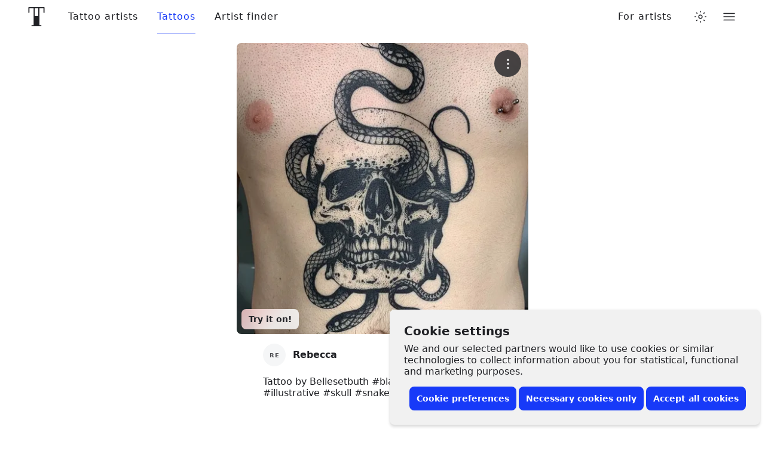

--- FILE ---
content_type: text/javascript
request_url: https://www.tattoodo.com/static/assets/68318ccb.js
body_size: 11006
content:
(()=>{"use strict";var e,a,d,b,c,f,t,r={},o={};function n(e){var a=o[e];if(void 0!==a)return a.exports;var d=o[e]={exports:{}};return r[e].call(d.exports,d,d.exports,n),d.exports}n.m=r,e=[],n.O=(a,d,b,c)=>{if(!d){var f=1/0;for(i=0;i<e.length;i++){for(var[d,b,c]=e[i],t=!0,r=0;r<d.length;r++)(!1&c||f>=c)&&Object.keys(n.O).every((e=>n.O[e](d[r])))?d.splice(r--,1):(t=!1,c<f&&(f=c));if(t){e.splice(i--,1);var o=b();void 0!==o&&(a=o)}}return a}c=c||0;for(var i=e.length;i>0&&e[i-1][2]>c;i--)e[i]=e[i-1];e[i]=[d,b,c]},n.n=e=>{var a=e&&e.__esModule?()=>e.default:()=>e;return n.d(a,{a}),a},d=Object.getPrototypeOf?e=>Object.getPrototypeOf(e):e=>e.__proto__,n.t=function(e,b){if(1&b&&(e=this(e)),8&b)return e;if("object"==typeof e&&e){if(4&b&&e.__esModule)return e;if(16&b&&"function"==typeof e.then)return e}var c=Object.create(null);n.r(c);var f={};a=a||[null,d({}),d([]),d(d)];for(var t=2&b&&e;"object"==typeof t&&!~a.indexOf(t);t=d(t))Object.getOwnPropertyNames(t).forEach((a=>f[a]=()=>e[a]));return f.default=()=>e,n.d(c,f),c},n.d=(e,a)=>{for(var d in a)n.o(a,d)&&!n.o(e,d)&&Object.defineProperty(e,d,{enumerable:!0,get:a[d]})},n.f={},n.e=e=>Promise.all(Object.keys(n.f).reduce(((a,d)=>(n.f[d](e,a),a)),[])),n.u=e=>({53:"969ed358",107:"53f56599",199:"a8b98a54",334:"290c057b",376:"acafac20",705:"5b610b8c",757:"0cef3dda",972:"38bf74b8",1109:"bb3d676f",1310:"0f89896e",1539:"9b7cfd13",1954:"4cf7cfc6",2199:"d77d26c0",2250:"68e01db0",2300:"e1d4adef",2306:"fba900d8",2480:"24ce104c",2505:"cb7071fb",2570:"27c80dec",2648:"fbf7ed41",2651:"99154105",2713:"7118bb87",2819:"b15d2a73",2874:"07f7de80",2911:"ba205cba",3095:"f48fe4e8",3163:"fe0a52b1",3255:"ea4d39c5",3432:"4866afb6",3531:"6185070b",3570:"d183b7a3",3658:"131d25ef",3804:"38c4310d",3807:"ac7aa0b5",3820:"9efe4502",3972:"de69b40a",4156:"80a3caf9",4292:"bb601be2",4600:"7b0d891b",4638:"2cd5e221",4653:"81188d28",4669:"dc05cfb8",4871:"fa8a607a",5045:"e1412a9d",5056:"8fdabb9c",5060:"090652c3",5111:"cc8f6527",5185:"58d07873",5467:"3ae89393",5498:"264b2a48",5691:"c9e5e942",6020:"dd963b96",6022:"db771cfd",6170:"230eaefb",6272:"2854c302",6353:"a01eb337",6407:"d645a5fb",6737:"23a1d626",6793:"6bce3358",6948:"c4d65f4b",7005:"9ce38638",7354:"97d7c62c",7488:"44e490bd",7690:"d295b7aa",7769:"09a0da2a",7839:"afcf6928",7998:"c5088a93",8375:"4e9e053f",8518:"3de0ae71",8535:"2c714501",8694:"ad21eae4",8765:"30841d4e",8816:"108267bd",8920:"016c08f7",8958:"4c3eef97",9101:"5092eaf6",9110:"3496e199",9167:"b5974e37",9399:"4ba29963",9548:"719bac39",9658:"2f0af135",9674:"463b4c74",9874:"46c8a1c6",10011:"3837234f",10154:"1a58d2cc",10350:"d0346dec",10420:"7bfed46f",10628:"dab221cb",10706:"0e16def6",10937:"c3ddb12f",11132:"b07b7517",11228:"38765293",11325:"408b7111",11403:"0bd9a79a",11463:"4f2a3e7f",11500:"d5088298",11585:"3106beb8",11779:"fe960fcf",11880:"ff708a2e",11913:"2916ed0f",12004:"0389e05f",12682:"9f475891",12755:"9fd21dc7",12760:"f0e0999b",13091:"65037107",13337:"83583ced",13344:"4dec2c8a",13982:"906dc60b",14184:"496db86b",14213:"33240636",14247:"bf9c55b3",14584:"4b974b6d",14809:"1fb8d6d8",14950:"c5b50472",14980:"7c4d318c",14987:"7f690ac5",15183:"b57f9edf",15247:"310ce678",15279:"27536b82",15339:"399b295f",15348:"4ddf5676",15381:"05d31bf9",15503:"ec3e768a",15810:"c00d3d6a",15980:"53e8f65d",16022:"bff08d7f",16718:"29b954aa",16864:"df4308da",16927:"f847a817",17068:"1214a8a5",17083:"47746f70",17146:"baa6d0f6",17446:"0d5419d3",17560:"e09ddb93",17615:"79a6b955",17621:"07603ff9",17627:"6d77a065",17777:"679da06a",17783:"bbc0645e",18218:"1785f7a8",18504:"a57da972",18572:"1b834457",19066:"2a8aabd7",19260:"0bc9f407",19302:"69e4c85b",19317:"33e8eab5",19394:"faaf8d00",19446:"3e77f3b7",19486:"cffa02a8",19546:"54252ff6",19575:"7c25da6b",19590:"6a8c9108",19763:"1a59082b",20316:"4526fdf1",20810:"85202ae6",20830:"26ac80f4",20886:"e151ee4c",20982:"e31f9727",21251:"9f687c45",21302:"1d7a50e1",21328:"cdaedb1c",21684:"36134d21",21894:"8ea04e40",21999:"176d2f0a",22048:"99f44612",22073:"806dc73a",22256:"c973c0f9",22318:"d3d7ef98",22321:"afb6b217",22509:"b3e5d468",22686:"1b3bca50",22801:"1c544129",22903:"e06a77d9",22993:"03896197",23030:"fc871d5b",23036:"ac663d38",23250:"2efd3d3c",23255:"f7e9d8c8",23415:"6cd3de7e",23584:"19672e56",23721:"3b778519",23902:"55bd48ae",24099:"e5acbc59",24131:"46af59e0",24283:"7a91e7f8",24479:"b2b64dea",24612:"a578707e",24616:"20d87589",24942:"e2f9630f",24986:"d50f745f",25046:"59d2da7a",25065:"ebeed924",25471:"ffdab788",25482:"9e66cc31",25933:"589b3379",26226:"db1368d6",26269:"1b7c9af3",26357:"557fc173",26362:"0b3eaf83",26393:"40b5f741",26714:"00605341",26888:"b2bcc13a",27075:"37ce6894",27108:"dae8fd85",27233:"58b445f0",27312:"bf975cc6",27462:"c64d014d",27714:"092abfd2",27770:"5760d04e",28197:"39becffa",28261:"fcba561d",28322:"dd377b9b",28376:"5eb19ce4",28424:"b5378442",28634:"09904854",28980:"3377ca00",29009:"5405a229",29108:"1e711ae5",29306:"07b5ff3d",29402:"1bcb3602",29820:"23431e8b",29896:"ce4c4742",29977:"6bc5ba6e",30178:"27b84a93",30230:"1379f9fd",30255:"e0cb75c0",30290:"57b1a8e6",30300:"61b2a18b",30618:"555e77ce",30795:"6db680d6",31104:"d22161f8",31153:"e2f6045c",31231:"3d5f61fa",31369:"afa6478a",31628:"4354aeb8",31812:"cf2cbbda",31985:"61cb84ab",32078:"851ea2c6",32115:"8ca0960d",32125:"85a34da5",32525:"1c43d4a9",32604:"d016076b",32700:"f2a5e6dd",32860:"070d0782",32989:"a39145de",33016:"3db90b42",33123:"dc79991f",33160:"45b62909",33378:"e558a887",33381:"eb9eb06d",33646:"80de4e8a",33690:"a92e8a33",33705:"238dfa3e",33823:"5f84120d",33901:"a6dc98c0",34023:"f192cf95",34283:"8daf517f",34381:"180a76d2",34614:"3a9ca9dc",34657:"0a3ec523",34764:"846f3499",34831:"1c9748c2",34893:"d3471e49",35235:"fda02e41",35362:"0d4bf8a1",35446:"306f6656",35608:"f74d9694",35692:"0890c080",35957:"77f31b74",36091:"3d0720f4",36165:"2cb42de1",36830:"6d5c3c4a",36832:"89e2f236",36881:"13ba9d13",36893:"354f0158",36985:"aec22e67",37107:"b8710006",37187:"af19e7a1",37328:"2429573e",37426:"e1fd3ad4",37436:"404c3db5",37643:"b3249f9f",37670:"3b5e37b9",37699:"b72db10e",37834:"910fa38b",37884:"8a0b1017",38004:"8be1f8cf",38282:"341eb5dc",38310:"923cb198",38366:"dcf0df43",38958:"4e5f5cd3",38987:"fa90e470",39071:"67489638",39091:"04e96969",39203:"f3c58d8b",39486:"294464f0",39564:"899d04a6",39672:"136647ec",39712:"6287c2c0",40181:"19cb3836",40401:"6be30fe7",40447:"bea2dbcc",40760:"763be43d",40769:"535d1546",40842:"1cb7284c",40959:"562f51d6",41082:"15a76be7",41241:"60fc9553",41341:"dd8d6ab4",41438:"6a2278f6",41727:"d558cc4f",41802:"b7288186",41937:"e6d000a9",42072:"91ec82b5",42294:"a6a00dc9",42299:"1eb1e36c",42385:"e7f67e51",42426:"4248d3a1",42428:"89f02a68",42515:"1f14697d",42579:"ef9aa04f",42673:"db100728",42951:"6632d824",43012:"fd213825",43233:"d027493b",43587:"4ca1477c",43653:"7de32f92",44299:"54b8d474",44393:"3aa46e13",44409:"272bd943",44471:"58933c78",44528:"bdfcf25a",44625:"be6e9f94",44809:"dd120b76",44835:"5e6e4e0f",45097:"c7ee7cc4",45582:"40ab8497",45870:"ae574531",46249:"84a25b2d",46301:"c3ffd09f",46304:"d2f03a19",46365:"b98becfc",46424:"9f0b14a0",46743:"17cb8de5",46778:"34783565",46834:"80c40051",46879:"3a983910",47318:"51465919",47350:"8b003d39",47447:"b2a73215",47471:"b45213ca",47562:"e59975fb",47792:"229744fb",48080:"19a5f7e1",48198:"afec2975",48337:"6060a83d",48393:"7760d433",48418:"144d4a3f",48427:"e64d9143",48896:"e4b463e9",49097:"99e300a7",49156:"a3814e45",49259:"9b6bd69c",49390:"051788ac",49444:"e5548c3a",49604:"f1baa721",49653:"c8370c0d",49668:"08363944",50092:"0db1414c",50793:"3e0dece6",50860:"0d14b5ec",50996:"e239ab4e",51126:"03ed34d9",51441:"d7489af0",51569:"5aa7caa3",51579:"710b4dd7",51598:"b454914c",51605:"2be245df",51648:"02feb9a3",52139:"73bcce0b",52189:"3c79d488",52225:"aaa29f25",52358:"899dc222",52514:"67742bb7",52581:"f3dfc307",52610:"c91ce31f",52661:"cf2a4f37",52709:"c3043e81",52767:"27f0ec07",52857:"a3e2e90a",52913:"6fc61ca5",53200:"b800a504",53668:"3300b044",53723:"a08339eb",53893:"578e3c7b",53898:"a43424d4",53946:"cba76cb0",54058:"064b6d6f",54338:"5b77e505",54359:"8e6e6f65",54373:"b5335ac8",54696:"df870b03",54730:"0863f289",54916:"a3dbcbca",55066:"80d53dbd",55218:"67021582",55276:"95def450",55322:"6759482e",55369:"37b10320",55377:"dcdce0db",55385:"41497a1c",55417:"30ce5284",55514:"37e1e9cb",55559:"24bfec6c",55659:"caa862e4",55715:"6cdc04cd",55841:"6255238e",55851:"2b79d294",56085:"be1c57f4",56249:"ab1471f4",56811:"5255661f",56820:"3db7aea0",56904:"cc8714d0",57183:"11e2b4b4",57280:"75491934",57309:"824df4a8",57528:"c6c93b0f",57543:"f899c304",57721:"c2c8b9c5",57846:"1cd964e9",57882:"0e70bba4",58258:"3b47ceda",58280:"8c3b4d54",58457:"0e86807d",58580:"11bd83e6",58923:"cb353735",58933:"cec30cc7",58943:"09a2fe18",59014:"9a394ecb",59351:"7e8f404b",59460:"1cebbf9f",59792:"2aa60787",60097:"645c50c7",60410:"a0d7a3ca",60507:"d4d2f648",60512:"f48f1ade",60567:"25d508b8",60584:"86f7e592",60637:"7d86c58e",60708:"4beedf42",60727:"878e9fb4",60861:"8492001b",60951:"03beee8f",61077:"86a4104c",61882:"f297ddf5",62323:"eb70c20b",62412:"277d67af",62761:"cf7c2c9e",62975:"35a9ce2f",63045:"3ba58cd4",63107:"feadd67b",63171:"a26c1cd6",63856:"83ecdfe2",63866:"121868e4",63882:"b1e18f5b",64252:"87ea8678",64285:"32114288",64337:"b4a70752",64742:"dfc2a870",64842:"f634ce8b",65030:"de1510d8",65041:"464df7f4",65337:"49ba4e0f",65574:"39b9614e",65865:"111ed31a",66236:"c0b2a798",66314:"176fe821",66342:"d6514a6e",66349:"891c01bc",66469:"3b11bc95",66873:"5be576ea",66889:"6fe7e762",67043:"90becab8",67123:"67e26b63",67265:"a5b6232e",67272:"50074b3c",67354:"33973577",67382:"8cdf76e3",67401:"01e8d3f6",67433:"ad5cfc35",67436:"099f2b9f",67505:"a8cf106a",67586:"c8c92a8a",67615:"ac815971",67802:"d37716b7",67952:"81462294",67973:"e8e7dc13",68217:"9ceef075",68473:"c9a9d577",68490:"39448e2f",68599:"88f7a492",68633:"27b6726e",68655:"3b037916",68669:"93f2aafb",68754:"67903f27",68778:"c7a00945",68840:"3d3605f7",68866:"3911afa7",69095:"308cb1a2",69262:"5dd9c575",69839:"a4d6afe3",69919:"aab823a1",70147:"3779d1b9",70162:"f1081c4b",70282:"877c95bc",70312:"321800d5",70330:"fb093fbe",70611:"5ff8e317",70715:"46f6fd2e",70858:"ed2f2c87",70951:"e4fbf7b3",71111:"3e10e5f0",71158:"f336e2ae",71232:"687ba482",71307:"486c91aa",71322:"411eb470",71365:"79fc917f",71578:"e9b8d1f1",71581:"9d37add6",71691:"544ba26f",71841:"91b14f85",71896:"00811620",72016:"07ec434a",72104:"1d30fedc",72121:"f5012d33",72295:"38313573",72392:"dcec2163",72526:"9512900f",72569:"5923b54d",72695:"769a0823",72714:"bc3a7522",72854:"54265071",72910:"9934b017",73141:"76a3e8d5",73153:"772d083b",73271:"52215279",73371:"f3b91b5c",73676:"f1a1c241",73776:"faa743ab",73789:"971e2b06",73819:"7085e364",74190:"4f5a42d2",74208:"50a522ec",74245:"b599d311",74386:"9c58b3ce",74407:"45f171da",74518:"ee7a910a",74545:"71c3daea",74925:"f9523cb9",75034:"f4745efa",75125:"88ee9048",75188:"589dab73",75515:"d3f5fbff",75558:"81684b42",75578:"851d9916",75674:"956c50e2",75733:"e773c61f",75876:"6515823b",75919:"b4bcbc72",76114:"41fbb770",76135:"b73743b7",76555:"f76c0c2f",76665:"395cbac6",76669:"0b151c00",76765:"c732880e",76802:"44402977",77158:"267df999",77231:"9dfd1bd4",77643:"64a1df4f",77768:"a8cf67d8",77955:"54c0aed5",78013:"cc9e9682",78099:"b1787b34",78257:"179c7a86",78302:"ee3da0f3",78345:"c9c2a271",78608:"d93ac832",78684:"0d292e01",79105:"ed04840e",79142:"4002053b",79172:"4fca9758",79288:"8e609e57",79857:"5abf15bf",80295:"8018165d",80317:"7e2e6405",80509:"79aabebf",80542:"c9736807",80630:"1f4d08c2",80774:"32fc56c3",80999:"b6822d86",81030:"562bcb53",81226:"57439581",81377:"1c9e88a6",81618:"763f2da6",81653:"649d51eb",81930:"3ff281c0",82111:"a36d8966",82159:"77eebabf",82237:"ba249770",82251:"8b1ad3c4",82562:"f38d40f7",82654:"0a290420",82727:"7711dbb2",82737:"4b87e273",82980:"dadf699a",83108:"c7569707",83172:"d1d83baf",83311:"a77e488a",83480:"0e405f97",83545:"cf2c2768",83926:"34f9bc8c",84009:"6c7addff",84094:"feb3dede",84158:"98ff95b5",84503:"e2883f59",84632:"3dc302fd",84790:"60594f20",84884:"6e0c6bb7",85038:"4aebe98d",85161:"fbf1e92f",85346:"b6c685b6",85414:"568af762",85539:"abf179c4",85620:"e1223b55",85628:"728e8ab4",85758:"a68359bb",85769:"577b9492",85789:"486f0e5b",85870:"72bc5443",86500:"6b4f27d1",86629:"921384ae",86753:"bfc6cfa8",86791:"91c5aa8f",87298:"f452b1b6",87321:"3e78ba2d",87494:"04e62118",87619:"22860d16",88338:"63e41d62",88680:"dfe1c7f0",88828:"99dd1ef3",88957:"1bf360b6",89044:"0a8d50b3",89181:"48dd06a9",89238:"beabdbb6",89275:"c4c7bcb1",89345:"85dea901",89482:"78c93104",89536:"8cef3a00",89706:"d1bd08a6",89813:"79cbe35f",89871:"c4494c7e",89902:"93858e1a",89914:"e9f25a8b",89973:"cf1f8f1e",90050:"f6e2e7dc",90129:"6c725dcc",90199:"ceafca67",90388:"0f9a9b74",90418:"4288bc85",90768:"b0df08f6",90951:"aef80272",91032:"fcf00b09",91128:"74a1e9f2",91138:"11e6703a",91361:"1b44bb64",91393:"5c2dc9bd",91485:"23cd5682",91704:"075ca411",91811:"8b2387aa",91915:"c6885df8",92262:"cfc125a1",92322:"88d6fc07",92367:"adf7743e",92381:"74bd884d",92432:"ef253d22",92612:"62c8d4fc",92728:"dbf87062",93112:"03b2ecc7",93127:"42f2adb2",93240:"f1613f24",93727:"5b5d0978",93734:"dc327255",93794:"f45bc10f",93958:"de19b29e",94059:"8bbf9fee",94171:"aa92b4a8",94402:"691327ab",94460:"c18a7d06",94467:"bad00e3f",95143:"1e53d42c",95218:"22a5d26f",95314:"ce489b8e",95404:"6d8e842c",95694:"82eed722",96115:"430d84b9",96320:"5f8cc0ba",96436:"cc5454f0",96475:"006cedfa",96535:"4cfeacf0",96714:"a855489a",96801:"b8e21b0a",96804:"579a161a",97026:"aed5dc49",97109:"4c9a706f",97584:"075eade2",97654:"14f265c2",97672:"701e1dba",97874:"b34ae2ed",98067:"ab193b9e",98107:"50414854",98174:"b17f7696",98236:"d6ba9d27",98251:"84f171ee",98328:"501c79fc",98503:"d3169473",98533:"f49ef5c2",98539:"8f2d0210",98621:"7a780ded",98833:"c6781c9d",98956:"ce41f58d",99265:"78f2f98b",99329:"17fcf619",99392:"a47d9665",99488:"2fe97dbb",99654:"83691176",99756:"78e8f84c",99862:"accc3a70",99904:"a3c60e76",99947:"5f64a3a4",99956:"cc7b0817"}[e]+".js"),n.miniCssF=e=>({199:"a4f670e0",334:"a35301ef",376:"b356d989",1310:"4e26ff91",1539:"db26b2e2",2911:"522a62e5",3255:"1a700c70",3972:"52dfdba4",4600:"ec3ed437",4653:"5d06d6bd",5185:"45f55d8b",7354:"9bef5c1b",7690:"469b8e0e",7998:"b0aa3bc0",8375:"10a74062",8920:"4ce31af4",8958:"cd5b0b1a",9874:"717b4161",10011:"4a8276ca",10628:"d3a551a5",11132:"c0c36424",11228:"712075f3",11325:"4a8276ca",11585:"2d95db21",12004:"2ac2c1ff",12682:"4a8276ca",13982:"4e268c7a",14980:"549d774a",15247:"aae654c8",15279:"4a8276ca",15980:"25dbc645",16022:"a67e09f3",16718:"0294226f",17560:"57129402",17627:"6f4d834c",19446:"4a8276ca",19486:"76d8b6e6",20982:"0e9e9316",21302:"5b420712",21684:"4a8276ca",21999:"5daed85b",22073:"6c00fc61",22256:"8fba2995",22509:"cad36c58",22801:"4a8276ca",23036:"64a756d9",23250:"160a4fdc",23721:"4a8276ca",23902:"1b4ce49b",24131:"89ead87b",24616:"be789593",24942:"9e1fd2e1",25065:"c770cbc6",26357:"45f55d8b",26362:"59886143",26393:"a5baf6c0",26714:"149970f2",27714:"58be1f35",27770:"d905e869",28322:"3427e738",28424:"2c42f949",29009:"5a23d7e1",29820:"b98fe76e",30290:"438ff9b3",30300:"4a8276ca",30618:"917d645a",30795:"7d353fc4",31104:"c25f0351",31628:"4d55d4b4",31812:"787caa3f",32525:"f48970cd",33016:"b63fd915",33123:"fb8111c4",33705:"fc3dd15c",33823:"d43fc47b",34023:"64a756d9",34381:"64a756d9",34614:"93815edf",34831:"d7c7b20b",34893:"96eff1c9",35362:"d7c7b20b",35446:"ba01ed76",35608:"4754d871",35692:"173d3c12",36091:"4a8276ca",36985:"7b64abbd",37107:"fd730cb4",37436:"0333cb3e",37670:"6e0583ab",38282:"45f55d8b",38958:"dca76b7f",38987:"a0043593",39672:"972736d3",39712:"038b62b5",40447:"931d0db4",40959:"68284f88",41241:"c36e6dd5",41341:"f5e37436",41727:"1bbcaeb3",41802:"e391b89c",42299:"b13c5d85",42385:"fd730cb4",42428:"9a86ecc6",42673:"aa191803",43012:"2dc02d01",43587:"b2c9ec62",44299:"975fc591",44393:"a9beb683",44625:"298ff28b",46304:"2178e0c3",46743:"bf366435",46879:"491ba1f8",47318:"c95284cf",47792:"2d0052a6",48198:"0bb32f87",49097:"b9007cc2",49156:"9fd8ba0c",50793:"4a8276ca",50860:"312bd046",51598:"4253a997",52661:"8fdb79d4",53200:"0fbea41e",53668:"16a2c665",53723:"a6e7473b",53893:"924ff1f5",53946:"8486a153",55276:"4a8276ca",55385:"7247720d",55851:"9490c560",56085:"d9e10514",57882:"59c5eae9",58943:"9758a5c3",59351:"3af4f95c",60512:"03de9f3c",60584:"5fd737fa",61077:"7b1dba5d",61882:"434bd39e",62323:"fcfab26b",62761:"a11be522",63882:"fcc4a838",65337:"23bb6629",65574:"a35301ef",66349:"da95ac95",67265:"756dc640",67354:"62502d88",67382:"aa06ebb4",67433:"cd6dfe1e",67802:"7fb15747",68599:"cdbcf139",68778:"efe7afa5",69262:"06ed0178",69919:"4a8276ca",70312:"a618051d",70611:"10c516be",71158:"54d86a5a",71896:"bf1bd462",72121:"a64df862",73271:"b72bca32",73789:"d4a86997",74925:"67f0f59c",75558:"8c444d7f",75733:"0d725130",75919:"ecf07cad",76555:"3642be96",76665:"07ba25c4",76669:"3dacff73",76765:"665d2bd5",78099:"4175955a",79105:"917aa346",80317:"4f8c7e85",80630:"d7c7b20b",81030:"7f8adfd9",82654:"42184661",82737:"0aab04a0",82980:"5720c8dd",83108:"40fa1b51",83480:"c0c36424",84503:"5fb2b2b2",85346:"2a9d7032",85414:"84ee26ba",85769:"55e394dc",86629:"ec940b99",86753:"41e302c5",86791:"e2e980d7",88957:"b8dcfda5",89044:"8e7eeb66",89902:"46905db9",89973:"83284eaa",90050:"a3bfeb72",90388:"ccc18489",91032:"bb4ae3b9",91128:"e4cbebcc",92367:"8bda8a07",92728:"4a8276ca",93240:"abb8d4b2",93727:"e4c40f2c",94171:"4954fe2e",94402:"207b256d",95218:"1bbcaeb3",95404:"c0c36424",96436:"7cb863e3",96714:"c2742692",96801:"a6425bd5",97654:"9de8f499",98174:"283ba3bc",99329:"a24d5caf",99904:"adb0adc1",99947:"73bf4e83"}[e]+".css"),n.g=function(){if("object"==typeof globalThis)return globalThis;try{return this||new Function("return this")()}catch(e){if("object"==typeof window)return window}}(),n.o=(e,a)=>Object.prototype.hasOwnProperty.call(e,a),b={},c="tattoodo-web:",n.l=(e,a,d,f)=>{if(b[e])b[e].push(a);else{var t,r;if(void 0!==d)for(var o=document.getElementsByTagName("script"),i=0;i<o.length;i++){var l=o[i];if(l.getAttribute("src")==e||l.getAttribute("data-webpack")==c+d){t=l;break}}t||(r=!0,(t=document.createElement("script")).charset="utf-8",t.timeout=120,n.nc&&t.setAttribute("nonce",n.nc),t.setAttribute("data-webpack",c+d),t.src=e),b[e]=[a];var s=(a,d)=>{t.onerror=t.onload=null,clearTimeout(u);var c=b[e];if(delete b[e],t.parentNode&&t.parentNode.removeChild(t),c&&c.forEach((e=>e(d))),a)return a(d)},u=setTimeout(s.bind(null,void 0,{type:"timeout",target:t}),12e4);t.onerror=s.bind(null,t.onerror),t.onload=s.bind(null,t.onload),r&&document.head.appendChild(t)}},n.r=e=>{"undefined"!=typeof Symbol&&Symbol.toStringTag&&Object.defineProperty(e,Symbol.toStringTag,{value:"Module"}),Object.defineProperty(e,"__esModule",{value:!0})},n.j=30838,n.p="https://www.tattoodo.com/static/assets/",f=e=>new Promise(((a,d)=>{var b=n.miniCssF(e),c=n.p+b;if(((e,a)=>{for(var d=document.getElementsByTagName("link"),b=0;b<d.length;b++){var c=(t=d[b]).getAttribute("data-href")||t.getAttribute("href");if("stylesheet"===t.rel&&(c===e||c===a))return t}var f=document.getElementsByTagName("style");for(b=0;b<f.length;b++){var t;if((c=(t=f[b]).getAttribute("data-href"))===e||c===a)return t}})(b,c))return a();((e,a,d,b)=>{var c=document.createElement("link");c.rel="stylesheet",c.type="text/css",c.onerror=c.onload=f=>{if(c.onerror=c.onload=null,"load"===f.type)d();else{var t=f&&("load"===f.type?"missing":f.type),r=f&&f.target&&f.target.href||a,o=new Error("Loading CSS chunk "+e+" failed.\n("+r+")");o.code="CSS_CHUNK_LOAD_FAILED",o.type=t,o.request=r,c.parentNode.removeChild(c),b(o)}},c.href=a,document.head.appendChild(c)})(e,c,a,d)})),t={30838:0},n.f.miniCss=(e,a)=>{t[e]?a.push(t[e]):0!==t[e]&&{199:1,334:1,376:1,1310:1,1539:1,2911:1,3255:1,3972:1,4600:1,4653:1,5185:1,7354:1,7690:1,7998:1,8375:1,8920:1,8958:1,9874:1,10011:1,10628:1,11132:1,11228:1,11325:1,11585:1,12004:1,12682:1,13982:1,14980:1,15247:1,15279:1,15980:1,16022:1,16718:1,17560:1,17627:1,19446:1,19486:1,20982:1,21302:1,21684:1,21999:1,22073:1,22256:1,22509:1,22801:1,23036:1,23250:1,23721:1,23902:1,24131:1,24616:1,24942:1,25065:1,26357:1,26362:1,26393:1,26714:1,27714:1,27770:1,28322:1,28424:1,29009:1,29820:1,30290:1,30300:1,30618:1,30795:1,31104:1,31628:1,31812:1,32525:1,33016:1,33123:1,33705:1,33823:1,34023:1,34381:1,34614:1,34831:1,34893:1,35362:1,35446:1,35608:1,35692:1,36091:1,36985:1,37107:1,37436:1,37670:1,38282:1,38958:1,38987:1,39672:1,39712:1,40447:1,40959:1,41241:1,41341:1,41727:1,41802:1,42299:1,42385:1,42428:1,42673:1,43012:1,43587:1,44299:1,44393:1,44625:1,46304:1,46743:1,46879:1,47318:1,47792:1,48198:1,49097:1,49156:1,50793:1,50860:1,51598:1,52661:1,53200:1,53668:1,53723:1,53893:1,53946:1,55276:1,55385:1,55851:1,56085:1,57882:1,58943:1,59351:1,60512:1,60584:1,61077:1,61882:1,62323:1,62761:1,63882:1,65337:1,65574:1,66349:1,67265:1,67354:1,67382:1,67433:1,67802:1,68599:1,68778:1,69262:1,69919:1,70312:1,70611:1,71158:1,71896:1,72121:1,73271:1,73789:1,74925:1,75558:1,75733:1,75919:1,76555:1,76665:1,76669:1,76765:1,78099:1,79105:1,80317:1,80630:1,81030:1,82654:1,82737:1,82980:1,83108:1,83480:1,84503:1,85346:1,85414:1,85769:1,86629:1,86753:1,86791:1,88957:1,89044:1,89902:1,89973:1,90050:1,90388:1,91032:1,91128:1,92367:1,92728:1,93240:1,93727:1,94171:1,94402:1,95218:1,95404:1,96436:1,96714:1,96801:1,97654:1,98174:1,99329:1,99904:1,99947:1}[e]&&a.push(t[e]=f(e).then((()=>{t[e]=0}),(a=>{throw delete t[e],a})))},(()=>{var e={30838:0};n.f.j=(a,d)=>{var b=n.o(e,a)?e[a]:void 0;if(0!==b)if(b)d.push(b[2]);else if(/^(1539|24131|30838|35692)$/.test(a))e[a]=0;else{var c=new Promise(((d,c)=>b=e[a]=[d,c]));d.push(b[2]=c);var f=n.p+n.u(a),t=new Error;n.l(f,(d=>{if(n.o(e,a)&&(0!==(b=e[a])&&(e[a]=void 0),b)){var c=d&&("load"===d.type?"missing":d.type),f=d&&d.target&&d.target.src;t.message="Loading chunk "+a+" failed.\n("+c+": "+f+")",t.name="ChunkLoadError",t.type=c,t.request=f,b[1](t)}}),"chunk-"+a,a)}},n.O.j=a=>0===e[a];var a=(a,d)=>{var b,c,[f,t,r]=d,o=0;if(f.some((a=>0!==e[a]))){for(b in t)n.o(t,b)&&(n.m[b]=t[b]);if(r)var i=r(n)}for(a&&a(d);o<f.length;o++)c=f[o],n.o(e,c)&&e[c]&&e[c][0](),e[c]=0;return n.O(i)},d=self.webpackChunktattoodo_web=self.webpackChunktattoodo_web||[];d.forEach(a.bind(null,0)),d.push=a.bind(null,d.push.bind(d))})()})();


--- FILE ---
content_type: text/javascript
request_url: https://www.tattoodo.com/static/assets/99dd1ef3.js
body_size: 17189
content:
"use strict";(self.webpackChunktattoodo_web=self.webpackChunktattoodo_web||[]).push([[88828],{88828:(e,t,n)=>{n.d(t,{Z:()=>Ft});const a=(e,t,n)=>{const[a,r]=e.split("/"),[o,i]=r.split(":");return Date.UTC(n,a-1,o,i)-36e5*t},r=(e,t,n,r,o)=>{const i=new Date(e).getUTCFullYear(),s=a(t,o,i),u=a(n,r,i);return e>=s&&e<u},o=e=>{let t=e.timezones[e.tz];if(void 0===t)return console.warn("Warning: couldn't find timezone "+e.tz),0;if(void 0===t.dst)return t.offset;let n=t.offset,a=t.offset+1;"n"===t.hem&&(a=n-1);let o=t.dst.split("->");return!0===r(e.epoch,o[0],o[1],n,a)?n:a},i={"9|s":"2/dili,2/jayapura","9|n":"2/chita,2/khandyga,2/pyongyang,2/seoul,2/tokyo,2/yakutsk,11/palau,japan,rok","9.5|s|04/07:03->10/06:02":"4/adelaide,4/broken_hill,4/south,4/yancowinna","9.5|s":"4/darwin,4/north","8|s|03/13:01->10/02:00":"12/casey","8|s":"2/kuala_lumpur,2/makassar,2/singapore,4/perth,2/ujung_pandang,4/west,singapore","8|n":"2/brunei,2/choibalsan,2/hong_kong,2/irkutsk,2/kuching,2/macau,2/manila,2/shanghai,2/taipei,2/ulaanbaatar,2/chongqing,2/chungking,2/harbin,2/macao,2/ulan_bator,hongkong,prc,roc","8.75|s":"4/eucla","7|s":"12/davis,2/jakarta,9/christmas","7|n":"2/bangkok,2/barnaul,2/hovd,2/krasnoyarsk,2/novokuznetsk,2/novosibirsk,2/phnom_penh,2/pontianak,2/ho_chi_minh,2/tomsk,2/vientiane,2/saigon","6|s":"12/vostok","6|n":"2/almaty,2/bishkek,2/dhaka,2/omsk,2/qyzylorda,2/qostanay,2/thimphu,2/urumqi,9/chagos,2/dacca,2/kashgar,2/thimbu","6.5|n":"2/yangon,9/cocos,2/rangoon","5|s":"12/mawson,9/kerguelen","5|n":"2/aqtau,2/aqtobe,2/ashgabat,2/atyrau,2/dushanbe,2/karachi,2/oral,2/samarkand,2/tashkent,2/yekaterinburg,9/maldives,2/ashkhabad","5.75|n":"2/kathmandu,2/katmandu","5.5|n":"2/kolkata,2/colombo,2/calcutta","4|s":"9/reunion","4|n":"2/baku,2/dubai,2/muscat,2/tbilisi,2/yerevan,8/astrakhan,8/samara,8/saratov,8/ulyanovsk,8/volgograd,9/mahe,9/mauritius,2/volgograd","4.5|n":"2/kabul","3|s":"12/syowa,9/antananarivo","3|n|04/28:00->10/26:24":"0/cairo,egypt","3|n|03/31:03->10/27:04":"2/famagusta,2/nicosia,8/athens,8/bucharest,8/helsinki,8/mariehamn,8/riga,8/sofia,8/tallinn,8/uzhgorod,8/vilnius,8/zaporozhye,8/nicosia,eet","3|n|03/31:02->10/27:03":"8/chisinau,8/tiraspol","3|n|03/31:00->10/26:24":"2/beirut","3|n|03/31:00->10/25:01":"2/gaza,2/hebron","3|n|03/29:02->10/27:02":"2/jerusalem,2/tel_aviv,israel","3|n|03/26:03->10/29:04":"8/kyiv,8/kiev","3|n":"0/addis_ababa,0/asmara,0/asmera,0/dar_es_salaam,0/djibouti,0/juba,0/kampala,0/mogadishu,0/nairobi,2/aden,2/amman,2/baghdad,2/bahrain,2/damascus,2/kuwait,2/qatar,2/riyadh,8/istanbul,8/kirov,8/minsk,8/moscow,8/simferopol,9/comoro,9/mayotte,2/istanbul,turkey,w-su","3.5|n":"2/tehran,iran","2|s|03/31:02->10/27:02":"12/troll","2|s":"0/gaborone,0/harare,0/johannesburg,0/lubumbashi,0/lusaka,0/maputo,0/maseru,0/mbabane","2|n|03/31:02->10/27:03":"0/ceuta,arctic/longyearbyen,8/amsterdam,8/andorra,8/belgrade,8/berlin,8/bratislava,8/brussels,8/budapest,8/busingen,8/copenhagen,8/gibraltar,8/ljubljana,8/luxembourg,8/madrid,8/malta,8/monaco,8/oslo,8/paris,8/podgorica,8/prague,8/rome,8/san_marino,8/sarajevo,8/skopje,8/stockholm,8/tirane,8/vaduz,8/vatican,8/vienna,8/warsaw,8/zagreb,8/zurich,3/jan_mayen,poland,cet,met","2|n":"0/blantyre,0/bujumbura,0/khartoum,0/kigali,0/tripoli,8/kaliningrad,libya","1|s":"0/brazzaville,0/kinshasa,0/luanda,0/windhoek","1|n|03/31:01->10/27:02":"3/canary,3/faroe,3/madeira,8/dublin,8/guernsey,8/isle_of_man,8/jersey,8/lisbon,8/london,3/faeroe,eire,8/belfast,gb-eire,gb,portugal,wet","1|n":"0/algiers,0/bangui,0/douala,0/lagos,0/libreville,0/malabo,0/ndjamena,0/niamey,0/porto-novo,0/tunis","14|n":"11/kiritimati","13|s":"11/apia,11/tongatapu","13|n":"11/enderbury,11/kanton,11/fakaofo","12|s|04/07:03->09/29:02":"12/mcmurdo,11/auckland,12/south_pole,nz","12|s":"11/fiji","12|n":"2/anadyr,2/kamchatka,2/srednekolymsk,11/funafuti,11/kwajalein,11/majuro,11/nauru,11/tarawa,11/wake,11/wallis,kwajalein","12.75|s|04/07:03->04/07:02":"11/chatham,nz-chat","11|s|04/07:03->10/06:02":"12/macquarie","11|s":"11/bougainville","11|n":"2/magadan,2/sakhalin,11/efate,11/guadalcanal,11/kosrae,11/noumea,11/pohnpei,11/ponape","11.5|n|04/07:03->10/06:02":"11/norfolk","10|s|04/07:03->10/06:02":"4/currie,4/hobart,4/melbourne,4/sydney,4/act,4/canberra,4/nsw,4/tasmania,4/victoria","10|s":"12/dumontdurville,4/brisbane,4/lindeman,11/port_moresby,4/queensland","10|n":"2/ust-nera,2/vladivostok,11/guam,11/saipan,11/chuuk,11/truk,11/yap","10.5|s|04/07:01->10/06:02":"4/lord_howe,4/lhi","0|s|03/10:03->04/14:02":"0/casablanca,0/el_aaiun","0|n|03/31:00->10/27:01":"1/scoresbysund,3/azores","0|n":"0/abidjan,0/accra,0/bamako,0/banjul,0/bissau,0/conakry,0/dakar,0/freetown,0/lome,0/monrovia,0/nouakchott,0/ouagadougou,0/sao_tome,1/danmarkshavn,3/reykjavik,3/st_helena,13/gmt,13/utc,0/timbuktu,13/greenwich,13/uct,13/universal,13/zulu,gmt-0,gmt+0,gmt0,greenwich,iceland,uct,universal,utc,zulu,13/unknown,factory","-9|n|03/10:02->11/03:02":"1/adak,1/atka,us/aleutian","-9|n":"11/gambier","-9.5|n":"11/marquesas","-8|n|03/10:02->11/03:02":"1/anchorage,1/juneau,1/nome,1/sitka,1/yakutat,us/alaska","-8|n":"1/metlakatla,11/pitcairn","-7|n|03/10:02->11/03:02":"1/los_angeles,1/santa_isabel,1/tijuana,1/vancouver,1/ensenada,6/pacific,10/bajanorte,us/pacific-new,us/pacific","-7|n":"1/creston,1/dawson,1/dawson_creek,1/fort_nelson,1/hermosillo,1/mazatlan,1/phoenix,1/whitehorse,6/yukon,10/bajasur,us/arizona,mst","-6|s|04/06:22->09/07:22":"11/easter,7/easterisland","-6|n|04/07:02->10/27:02":"1/merida","-6|n|03/12:02->11/05:02":"1/ciudad_juarez","-6|n|03/10:02->11/03:02":"1/boise,1/cambridge_bay,1/denver,1/edmonton,1/inuvik,1/north_dakota,1/ojinaga,1/yellowknife,1/shiprock,6/mountain,navajo,us/mountain","-6|n":"1/bahia_banderas,1/belize,1/chihuahua,1/costa_rica,1/el_salvador,1/guatemala,1/managua,1/mexico_city,1/monterrey,1/regina,1/swift_current,1/tegucigalpa,11/galapagos,6/east-saskatchewan,6/saskatchewan,10/general","-5|s":"1/lima,1/rio_branco,1/porto_acre,5/acre","-5|n|03/10:02->11/03:02":"1/chicago,1/matamoros,1/menominee,1/rainy_river,1/rankin_inlet,1/resolute,1/winnipeg,1/indiana/knox,1/indiana/tell_city,1/north_dakota/beulah,1/north_dakota/center,1/north_dakota/new_salem,1/knox_in,6/central,us/central,us/indiana-starke","-5|n":"1/bogota,1/cancun,1/cayman,1/coral_harbour,1/eirunepe,1/guayaquil,1/jamaica,1/panama,1/atikokan,jamaica,est","-4|s|04/06:24->09/08:00":"1/santiago,7/continental","-4|s|03/23:24->10/06:00":"1/asuncion","-4|s":"1/campo_grande,1/cuiaba,1/la_paz,1/manaus,5/west","-4|n|03/10:02->11/03:02":"1/detroit,1/grand_turk,1/indiana,1/indianapolis,1/iqaluit,1/kentucky,1/louisville,1/montreal,1/nassau,1/new_york,1/nipigon,1/pangnirtung,1/port-au-prince,1/thunder_bay,1/toronto,1/indiana/marengo,1/indiana/petersburg,1/indiana/vevay,1/indiana/vincennes,1/indiana/winamac,1/kentucky/monticello,1/fort_wayne,1/indiana/indianapolis,1/kentucky/louisville,6/eastern,us/east-indiana,us/eastern,us/michigan","-4|n|03/10:00->11/03:01":"1/havana,cuba","-4|n":"1/anguilla,1/antigua,1/aruba,1/barbados,1/blanc-sablon,1/boa_vista,1/caracas,1/curacao,1/dominica,1/grenada,1/guadeloupe,1/guyana,1/kralendijk,1/lower_princes,1/marigot,1/martinique,1/montserrat,1/port_of_spain,1/porto_velho,1/puerto_rico,1/santo_domingo,1/st_barthelemy,1/st_kitts,1/st_lucia,1/st_thomas,1/st_vincent,1/tortola,1/virgin","-3|s":"1/argentina,1/buenos_aires,1/catamarca,1/cordoba,1/fortaleza,1/jujuy,1/mendoza,1/montevideo,1/punta_arenas,1/sao_paulo,12/palmer,12/rothera,3/stanley,1/argentina/la_rioja,1/argentina/rio_gallegos,1/argentina/salta,1/argentina/san_juan,1/argentina/san_luis,1/argentina/tucuman,1/argentina/ushuaia,1/argentina/comodrivadavia,1/argentina/buenos_aires,1/argentina/catamarca,1/argentina/cordoba,1/argentina/jujuy,1/argentina/mendoza,1/argentina/rosario,1/rosario,5/east","-3|n|03/10:02->11/03:02":"1/glace_bay,1/goose_bay,1/halifax,1/moncton,1/thule,3/bermuda,6/atlantic","-3|n":"1/araguaina,1/bahia,1/belem,1/cayenne,1/maceio,1/paramaribo,1/recife,1/santarem","-2|n|03/30:22->10/26:23":"1/nuuk,1/godthab","-2|n|03/10:02->11/03:02":"1/miquelon","-2|n":"1/noronha,3/south_georgia,5/denoronha","-2.5|n|03/10:02->11/03:02":"1/st_johns,6/newfoundland","-1|n":"3/cape_verde","-11|n":"11/midway,11/niue,11/pago_pago,11/samoa,us/samoa","-10|n":"11/honolulu,11/johnston,11/rarotonga,11/tahiti,us/hawaii,hst"},s=["africa","america","asia","atlantic","australia","brazil","canada","chile","europe","indian","mexico","pacific","antarctica","etc"];let u={};Object.keys(i).forEach((e=>{let t=e.split("|"),n={offset:Number(t[0]),hem:t[1]};t[2]&&(n.dst=t[2]),i[e].split(",").forEach((e=>{e=e.replace(/(^[0-9]+)\//,((e,t)=>(t=Number(t),s[t]+"/"))),u[e]=n}))})),u.utc={offset:0,hem:"n"};for(let e=-14;e<=14;e+=.5){let t=e;t>0&&(t="+"+t);let n="etc/gmt"+t;u[n]={offset:-1*e,hem:"n"},n="utc/gmt"+t,u[n]={offset:-1*e,hem:"n"}}const l=u,c=()=>{let e=(()=>{if("undefined"==typeof Intl||void 0===Intl.DateTimeFormat)return null;let e=Intl.DateTimeFormat();if(void 0===e||void 0===e.resolvedOptions)return null;let t=e.resolvedOptions().timeZone;return t?t.toLowerCase():null})();return null===e?"utc":e},h=/(\-?[0-9]+)h(rs)?/i,d=/(\-?[0-9]+)/,m=/utc([\-+]?[0-9]+)/i,f=/gmt([\-+]?[0-9]+)/i,p=function(e){return(e=Number(e))>=-13&&e<=13?"etc/gmt"+(e=((e*=-1)>0?"+":"")+e):null},y=function(e){let t=e.match(h);if(null!==t)return p(t[1]);if(t=e.match(m),null!==t)return p(t[1]);if(t=e.match(f),null!==t){let e=-1*Number(t[1]);return p(e)}return t=e.match(d),null!==t?p(t[1]):null};let g=c();const b=Object.keys(l).reduce(((e,t)=>{let n=t.split("/")[1]||"";return n=n.replace(/_/g," "),e[n]=t,e}),{}),k=(e,t)=>{if(!e)return t.hasOwnProperty(g)||(console.warn(`Unrecognized IANA id '${g}'. Setting fallback tz to UTC.`),g="utc"),g;"string"!=typeof e&&console.error("Timezone must be a string - recieved: '",e,"'\n");let n=e.trim();if(n=n.toLowerCase(),!0===t.hasOwnProperty(n))return n;if(n=(e=>(e=(e=(e=(e=(e=e.replace(/ time/g,"")).replace(/ (standard|daylight|summer)/g,"")).replace(/\b(east|west|north|south)ern/g,"$1")).replace(/\b(africa|america|australia)n/g,"$1")).replace(/\beuropean/g,"europe")).replace(/\islands/g,"island"))(n),!0===t.hasOwnProperty(n))return n;if(!0===b.hasOwnProperty(n))return b[n];if(!0===/[0-9]/.test(n)){let e=y(n);if(e)return e}throw new Error("Spacetime: Cannot find timezone named: '"+e+"'. Please enter an IANA timezone id.")};function w(e){return e%4==0&&e%100!=0||e%400==0}function v(e){return"[object Date]"===Object.prototype.toString.call(e)&&!isNaN(e.valueOf())}function _(e){return"[object Object]"===Object.prototype.toString.call(e)}function j(e,t=2){return(e+="").length>=t?e:new Array(t-e.length+1).join("0")+e}function $(e){let t=e%10,n=e%100;return 1===t&&11!==n?e+"st":2===t&&12!==n?e+"nd":3===t&&13!==n?e+"rd":e+"th"}function z(e){return e=(e=String(e)).replace(/([0-9])(st|nd|rd|th)$/i,"$1"),parseInt(e,10)}function O(e=""){return"day"===(e=(e=(e=(e=e.toLowerCase().trim()).replace(/ies$/,"y")).replace(/s$/,"")).replace(/-/g,""))||"days"===e?"date":"min"===e||"mins"===e?"minute":e}function D(e){return"number"==typeof e?e:v(e)?e.getTime():e.epoch?e.epoch:null}function M(e,t){return!1===_(e)?t.clone().set(e):e}function S(e,t=""){const n=e>0?"+":"-",a=Math.abs(e);return`${n}${j(parseInt(""+a,10))}${t}${j(a%1*60)}`}const q={year:(new Date).getFullYear(),month:0,date:1},N={parseArray:(e,t,n)=>{if(0===t.length)return e;let a=["year","month","date","hour","minute","second","millisecond"];for(let r=0;r<a.length;r++){let o=t[r]||n[a[r]]||q[a[r]]||0;e=e[a[r]](o)}return e},parseObject:(e,t,n)=>{if(0===Object.keys(t).length)return e;t=Object.assign({},q,n,t);let a=Object.keys(t);for(let r=0;r<a.length;r++){let o=a[r];if(void 0===e[o]||"function"!=typeof e[o])continue;if(null===t[o]||void 0===t[o]||""===t[o])continue;let i=t[o]||n[o]||q[o]||0;e=e[o](i)}return e},parseNumber:function(e,t){return t>0&&t<25e8&&!1===e.silent&&(console.warn("  - Warning: You are setting the date to January 1970."),console.warn("       -   did input seconds instead of milliseconds?")),e.epoch=t,e}},I=function(e){return e.epoch=Date.now(),Object.keys(e._today||{}).forEach((t=>{"function"==typeof e[t]&&(e=e[t](e._today[t]))})),e},E={now:e=>I(e),today:e=>I(e),tonight:e=>e=(e=I(e)).hour(18),tomorrow:e=>e=(e=(e=I(e)).add(1,"day")).startOf("day"),yesterday:e=>e=(e=(e=I(e)).subtract(1,"day")).startOf("day"),christmas:e=>{let t=I(e).year();return e=e.set([t,11,25,18,0,0])},"new years":e=>{let t=I(e).year();return e=e.set([t,11,31,18,0,0])}};E["new years eve"]=E["new years"];const T=E,C=function(e){return e=(e=(e=(e=e.replace(/\b(mon|tues?|wed|wednes|thur?s?|fri|sat|satur|sun)(day)?\b/i,"")).replace(/([0-9])(th|rd|st|nd)/,"$1")).replace(/,/g,"")).replace(/ +/g," ").trim()};let A={millisecond:1,second:1e3,minute:6e4,hour:36e5,day:864e5};A.date=A.day,A.month=25488e5,A.week=6048e5,A.year=3154e7,Object.keys(A).forEach((e=>{A[e+"s"]=A[e]}));const Y=A,x=(e,t,n,a,r)=>{let o=e.d[n]();if(o===t)return;let i=null===r?null:e.d[r](),s=e.epoch,u=t-o;e.epoch+=Y[a]*u,"day"===a&&Math.abs(u)>28&&t<28&&(e.epoch+=Y.hour),null!==r&&i!==e.d[r]()&&(e.epoch=s);const l=Y[a]/2;for(;e.d[n]()<t;)e.epoch+=l;for(;e.d[n]()>t;)e.epoch-=l;null!==r&&i!==e.d[r]()&&(e.epoch=s)},F={year:{valid:e=>e>-4e3&&e<4e3,walkTo:(e,t)=>x(e,t,"getFullYear","year",null)},month:{valid:e=>e>=0&&e<=11,walkTo:(e,t)=>{let n=e.d,a=n.getMonth(),r=e.epoch,o=n.getFullYear();if(a===t)return;let i=t-a;for(e.epoch+=Y.day*(28*i),o!==e.d.getFullYear()&&(e.epoch=r);e.d.getMonth()<t;)e.epoch+=Y.day;for(;e.d.getMonth()>t;)e.epoch-=Y.day}},date:{valid:e=>e>0&&e<=31,walkTo:(e,t)=>x(e,t,"getDate","day","getMonth")},hour:{valid:e=>e>=0&&e<24,walkTo:(e,t)=>x(e,t,"getHours","hour","getDate")},minute:{valid:e=>e>=0&&e<60,walkTo:(e,t)=>x(e,t,"getMinutes","minute","getHours")},second:{valid:e=>e>=0&&e<60,walkTo:(e,t)=>{e.epoch=e.seconds(t).epoch}},millisecond:{valid:e=>e>=0&&e<1e3,walkTo:(e,t)=>{e.epoch=e.milliseconds(t).epoch}}},P=(e,t)=>{let n=Object.keys(F),a=e.clone();for(let r=0;r<n.length;r++){let o=n[r],i=t[o];if(void 0===i&&(i=a[o]()),"string"==typeof i&&(i=parseInt(i,10)),!F[o].valid(i))return e.epoch=null,void(!1===e.silent&&console.warn("invalid "+o+": "+i));F[o].walkTo(e,i)}},L=[31,28,31,30,31,30,31,31,30,31,30,31];let Z=["jan","feb","mar","apr","may","jun","jul","aug","sep","oct","nov","dec"],B=["january","february","march","april","may","june","july","august","september","october","november","december"];function H(){return Z}function U(){return function(){const e={sep:8};for(let t=0;t<Z.length;t++)e[Z[t]]=t;for(let t=0;t<B.length;t++)e[B[t]]=t;return e}()}let Q=U();const G=e=>{if(!0!==L.hasOwnProperty(e.month))return!1;if(1===e.month)return!!(w(e.year)&&e.date<=29)||e.date<=28;let t=L[e.month]||0;return e.date<=t},V=(e="",t)=>{if(e=e.trim(),!0===/^'[0-9][0-9]$/.test(e)){let t=Number(e.replace(/'/,""));return t>50?1900+t:2e3+t}let n=parseInt(e,10);return!n&&t&&(n=t.year),n=n||(new Date).getFullYear(),n},W=function(e){return"sept"===(e=e.toLowerCase().trim())?Q.sep:Q[e]},J=(e,t)=>{if(!t)return e;let n=0;if(/^[\+-]?[0-9]{2}:[0-9]{2}$/.test(t)&&(!0===/:00/.test(t)&&(t=t.replace(/:00/,"")),!0===/:30/.test(t)&&(t=t.replace(/:30/,".5"))),/^[\+-]?[0-9]{4}$/.test(t)&&(t=t.replace(/30$/,".5")),n=parseFloat(t),Math.abs(n)>100&&(n/=100),0===n||"Z"===t||"z"===t)return e.tz="etc/gmt",e;n*=-1,n>=0&&(n="+"+n);let a="etc/gmt"+n;return e.timezones[a]&&(e.tz=a),e},K=(e,t="")=>{let n=(t=t.replace(/^\s+/,"").toLowerCase()).match(/([0-9]{1,2}):([0-9]{1,2}):?([0-9]{1,2})?[:\.]?([0-9]{1,4})?/);if(null!==n){let a=Number(n[1]);if(a<0||a>24)return e.startOf("day");let r=Number(n[2]);if(n[2].length<2||r<0||r>59)return e.startOf("day");e=(e=(e=(e=e.hour(a)).minute(r)).seconds(n[3]||0)).millisecond(function(e=""){return(e=String(e)).length>3?e=e.substr(0,3):1===e.length?e+="00":2===e.length&&(e+="0"),Number(e)||0}(n[4]));let o=t.match(/[\b0-9] ?(am|pm)\b/);return null!==o&&o[1]&&(e=e.ampm(o[1])),e}if(n=t.match(/([0-9]+) ?(am|pm)/),null!==n&&n[1]){let t=Number(n[1]);return t>12||t<1?e.startOf("day"):e=(e=(e=e.hour(n[1]||0)).ampm(n[2])).startOf("hour")}return e=e.startOf("day")},R=[{reg:/^([0-9]{1,2})[\-\/.]([0-9]{1,2})[\-\/.]?([0-9]{4})?( [0-9]{1,2}:[0-9]{2}:?[0-9]{0,2}? ?(am|pm|gmt))?$/i,parse:(e,t)=>{let n=parseInt(t[1],10)-1,a=parseInt(t[2],10);(e.british||n>=12)&&(a=parseInt(t[1],10),n=parseInt(t[2],10)-1);let r={date:a,month:n,year:V(t[3],e._today)||(new Date).getFullYear()};return!1===G(r)?(e.epoch=null,e):(P(e,r),e=K(e,t[4]))}},{reg:/^([a-z]+)[\-\/\. ]([0-9]{1,2})[\-\/\. ]?([0-9]{4}|'[0-9]{2})?( [0-9]{1,2}(:[0-9]{0,2})?(:[0-9]{0,3})? ?(am|pm)?)?$/i,parse:(e,t)=>{let n={year:V(t[3],e._today),month:W(t[1]),date:z(t[2]||"")};return!1===G(n)?(e.epoch=null,e):(P(e,n),e=K(e,t[4]))}},{reg:/^([a-z]+) ([0-9]{1,2})( [0-9]{4})?( ([0-9:]+( ?am| ?pm| ?gmt)?))?$/i,parse:(e,t)=>{let n={year:V(t[3],e._today),month:W(t[1]),date:z(t[2]||"")};return!1===G(n)?(e.epoch=null,e):(P(e,n),e=K(e,t[4]))}},{reg:/^([a-z]+) ([0-9]{1,2})( [0-9:]+)?( \+[0-9]{4})?( [0-9]{4})?$/i,parse:(e,t)=>{let n={year:V(t[5],e._today),month:W(t[1]),date:z(t[2]||"")};return!1===G(n)?(e.epoch=null,e):(P(e,n),e=K(e,t[3]))}}],X=[].concat([{reg:/^(\-?0?0?[0-9]{3,4})-([0-9]{1,2})-([0-9]{1,2})[T| ]([0-9.:]+)(Z|[0-9\-\+:]+)?$/i,parse:(e,t)=>{let n={year:t[1],month:parseInt(t[2],10)-1,date:t[3]};return!1===G(n)?(e.epoch=null,e):(J(e,t[5]),P(e,n),e=K(e,t[4]))}},{reg:/^([0-9]{4})[\-\/\. ]([0-9]{1,2})[\-\/\. ]([0-9]{1,2})( [0-9]{1,2}(:[0-9]{0,2})?(:[0-9]{0,3})? ?(am|pm)?)?$/i,parse:(e,t)=>{let n={year:t[1],month:parseInt(t[2],10)-1,date:parseInt(t[3],10)};return n.month>=12&&(n.date=parseInt(t[2],10),n.month=parseInt(t[3],10)-1),!1===G(n)?(e.epoch=null,e):(P(e,n),e=K(e,t[4]))}},{reg:/^([0-9]{4})[\-\/\. ]([a-z]+)[\-\/\. ]([0-9]{1,2})( [0-9]{1,2}(:[0-9]{0,2})?(:[0-9]{0,3})? ?(am|pm)?)?$/i,parse:(e,t)=>{let n={year:V(t[1],e._today),month:W(t[2]),date:z(t[3]||"")};return!1===G(n)?(e.epoch=null,e):(P(e,n),e=K(e,t[4]))}}],R,[{reg:/^([0-9]{1,2})[\-\/]([a-z]+)[\-\/]?([0-9]{4})?$/i,parse:(e,t)=>{let n={year:V(t[3],e._today),month:W(t[2]),date:z(t[1]||"")};return!1===G(n)?(e.epoch=null,e):(P(e,n),e=K(e,t[4]))}},{reg:/^([0-9]{1,2})( [a-z]+)( [0-9]{4}| '[0-9]{2})? ?([0-9]{1,2}:[0-9]{2}:?[0-9]{0,2}? ?(am|pm|gmt))?$/i,parse:(e,t)=>{let n={year:V(t[3],e._today),month:W(t[2]),date:z(t[1])};return n.month&&!1!==G(n)?(P(e,n),e=K(e,t[4])):(e.epoch=null,e)}},{reg:/^([0-9]{1,2})[\. -/]([a-z]+)[\. -/]([0-9]{4})?( [0-9]{1,2}(:[0-9]{0,2})?(:[0-9]{0,3})? ?(am|pm)?)?$/i,parse:(e,t)=>{let n={date:Number(t[1]),month:W(t[2]),year:Number(t[3])};return!1===G(n)?(e.epoch=null,e):(P(e,n),e=e.startOf("day"),e=K(e,t[4]))}}],[{reg:/^([0-9]{4})[\-\/]([0-9]{2})$/i,parse:(e,t)=>{let n={year:t[1],month:parseInt(t[2],10)-1,date:1};return!1===G(n)?(e.epoch=null,e):(P(e,n),e=K(e,t[4]))}},{reg:/^([a-z]+) ([0-9]{4})$/i,parse:(e,t)=>{let n={year:V(t[2],e._today),month:W(t[1]),date:e._today.date||1};return!1===G(n)?(e.epoch=null,e):(P(e,n),e=K(e,t[4]))}},{reg:/^(q[0-9])( of)?( [0-9]{4})?/i,parse:(e,t)=>{let n=t[1]||"";e=e.quarter(n);let a=t[3]||"";return a&&(a=a.trim(),e=e.year(a)),e}},{reg:/^(spring|summer|winter|fall|autumn)( of)?( [0-9]{4})?/i,parse:(e,t)=>{let n=t[1]||"";e=e.season(n);let a=t[3]||"";return a&&(a=a.trim(),e=e.year(a)),e}},{reg:/^[0-9,]+ ?b\.?c\.?$/i,parse:(e,t)=>{let n=t[0]||"";n=n.replace(/^([0-9,]+) ?b\.?c\.?$/i,"-$1");let a=new Date,r={year:parseInt(n.trim(),10),month:a.getMonth(),date:a.getDate()};return!1===G(r)?(e.epoch=null,e):(P(e,r),e=K(e))}},{reg:/^[0-9,]+ ?(a\.?d\.?|c\.?e\.?)$/i,parse:(e,t)=>{let n=t[0]||"";n=n.replace(/,/g,"");let a=new Date,r={year:parseInt(n.trim(),10),month:a.getMonth(),date:a.getDate()};return!1===G(r)?(e.epoch=null,e):(P(e,r),e=K(e))}},{reg:/^[0-9]{4}( ?a\.?d\.?)?$/i,parse:(e,t)=>{let n=e._today;n.month&&!n.date&&(n.date=1);let a=new Date,r={year:V(t[0],n),month:n.month||a.getMonth(),date:n.date||a.getDate()};return!1===G(r)?(e.epoch=null,e):(P(e,r),e=K(e))}}]),ee=function(e,t,n){for(let a=0;a<X.length;a++){let r=t.match(X[a].reg);if(r){let t=X[a].parse(e,r,n);if(null!==t&&t.isValid())return t}}return!1===e.silent&&console.warn("Warning: couldn't parse date-string: '"+t+"'"),e.epoch=null,e},{parseArray:te,parseObject:ne,parseNumber:ae}=N,re={year:(new Date).getFullYear(),month:0,date:1},oe=(e,t)=>{let n=e._today||re;if("number"==typeof t)return ae(e,t);if(e.epoch=Date.now(),e._today&&_(e._today)&&Object.keys(e._today).length>0){let t=ne(e,n,re);t.isValid()&&(e.epoch=t.epoch)}return null==t||""===t?e:!0===v(t)?(e.epoch=t.getTime(),e):!0===function(e){return"[object Array]"===Object.prototype.toString.call(e)}(t)?e=te(e,t,n):!0===_(t)?t.epoch?(e.epoch=t.epoch,e.tz=t.tz,e):e=ne(e,t,n):"string"!=typeof t?e:(t=C(t),!0===T.hasOwnProperty(t)?e=T[t](e):ee(e,t))};let ie=["sun","mon","tue","wed","thu","fri","sat"],se=["sunday","monday","tuesday","wednesday","thursday","friday","saturday"];function ue(){return ie}function le(){return se}const ce={mo:1,tu:2,we:3,th:4,fr:5,sa:6,su:7,tues:2,weds:3,wedn:3,thur:4,thurs:4};let he=!0;const de=e=>{let t=e.timezone().current.offset;return t?S(t,":"):"Z"},me=e=>he?function(e){return e?e[0].toUpperCase()+e.substr(1):""}(e):e,fe={day:e=>me(e.dayName()),"day-short":e=>me(ue()[e.day()]),"day-number":e=>e.day(),"day-ordinal":e=>$(e.day()),"day-pad":e=>j(e.day()),date:e=>e.date(),"date-ordinal":e=>$(e.date()),"date-pad":e=>j(e.date()),month:e=>me(e.monthName()),"month-short":e=>me(H()[e.month()]),"month-number":e=>e.month(),"month-ordinal":e=>$(e.month()),"month-pad":e=>j(e.month()),"iso-month":e=>j(e.month()+1),year:e=>{let t=e.year();return t>0?t:(t=Math.abs(t),t+" BC")},"year-short":e=>{let t=e.year();return t>0?`'${String(e.year()).substr(2,4)}`:(t=Math.abs(t),t+" BC")},"iso-year":e=>{let t=e.year(),n=t<0,a=j(Math.abs(t),4);return n&&(a=j(a,6),a="-"+a),a},time:e=>e.time(),"time-24":e=>`${e.hour24()}:${j(e.minute())}`,hour:e=>e.hour12(),"hour-pad":e=>j(e.hour12()),"hour-24":e=>e.hour24(),"hour-24-pad":e=>j(e.hour24()),minute:e=>e.minute(),"minute-pad":e=>j(e.minute()),second:e=>e.second(),"second-pad":e=>j(e.second()),millisecond:e=>e.millisecond(),"millisecond-pad":e=>j(e.millisecond(),3),ampm:e=>e.ampm(),AMPM:e=>e.ampm().toUpperCase(),quarter:e=>"Q"+e.quarter(),season:e=>e.season(),era:e=>e.era(),json:e=>e.json(),timezone:e=>e.timezone().name,offset:e=>de(e),numeric:e=>`${e.year()}/${j(e.month()+1)}/${j(e.date())}`,"numeric-us":e=>`${j(e.month()+1)}/${j(e.date())}/${e.year()}`,"numeric-uk":e=>`${j(e.date())}/${j(e.month()+1)}/${e.year()}`,"mm/dd":e=>`${j(e.month()+1)}/${j(e.date())}`,iso:e=>`${e.format("iso-year")}-${j(e.month()+1)}-${j(e.date())}T${j(e.h24())}:${j(e.minute())}:${j(e.second())}.${j(e.millisecond(),3)}${de(e)}`,"iso-short":e=>{let t=j(e.month()+1),n=j(e.date());var a;return`${(a=e.year())>=0?j(a,4):"-"+j(a=Math.abs(a),4)}-${t}-${n}`},"iso-utc":e=>new Date(e.epoch).toISOString(),nice:e=>`${H()[e.month()]} ${$(e.date())}, ${e.time()}`,"nice-24":e=>`${H()[e.month()]} ${$(e.date())}, ${e.hour24()}:${j(e.minute())}`,"nice-year":e=>`${H()[e.month()]} ${$(e.date())}, ${e.year()}`,"nice-day":e=>`${ue()[e.day()]} ${me(H()[e.month()])} ${$(e.date())}`,"nice-full":e=>`${e.dayName()} ${me(e.monthName())} ${$(e.date())}, ${e.time()}`,"nice-full-24":e=>`${e.dayName()} ${me(e.monthName())} ${$(e.date())}, ${e.hour24()}:${j(e.minute())}`},pe={"day-name":"day","month-name":"month","iso 8601":"iso","time-h24":"time-24","time-12":"time","time-h12":"time",tz:"timezone","day-num":"day-number","month-num":"month-number","month-iso":"iso-month","year-iso":"iso-year","nice-short":"nice","nice-short-24":"nice-24",mdy:"numeric-us",dmy:"numeric-uk",ymd:"numeric","yyyy/mm/dd":"numeric","mm/dd/yyyy":"numeric-us","dd/mm/yyyy":"numeric-us","little-endian":"numeric-uk","big-endian":"numeric","day-nice":"nice-day"};Object.keys(pe).forEach((e=>fe[e]=fe[pe[e]]));const ye=(e,t="")=>{if(!0!==e.isValid())return"";if(fe.hasOwnProperty(t)){let n=fe[t](e)||"";return"json"!==t&&(n=String(n),"ampm"!==t.toLowerCase()&&(n=me(n))),n}if(-1!==t.indexOf("{")){let n=/\{(.+?)\}/g;return t=t.replace(n,((t,n)=>{if(n=n.toLowerCase().trim(),fe.hasOwnProperty(n)){let t=String(fe[n](e));return"ampm"!==n.toLowerCase()?me(t):t}return""})),t}return e.format("iso-short")},ge={G:e=>e.era(),GG:e=>e.era(),GGG:e=>e.era(),GGGG:e=>"AD"===e.era()?"Anno Domini":"Before Christ",y:e=>e.year(),yy:e=>j(Number(String(e.year()).substr(2,4))),yyy:e=>e.year(),yyyy:e=>e.year(),yyyyy:e=>"0"+e.year(),Q:e=>e.quarter(),QQ:e=>e.quarter(),QQQ:e=>e.quarter(),QQQQ:e=>e.quarter(),M:e=>e.month()+1,MM:e=>j(e.month()+1),MMM:e=>e.format("month-short"),MMMM:e=>e.format("month"),w:e=>e.week(),ww:e=>j(e.week()),d:e=>e.date(),dd:e=>j(e.date()),D:e=>e.dayOfYear(),DD:e=>j(e.dayOfYear()),DDD:e=>j(e.dayOfYear(),3),E:e=>e.format("day-short"),EE:e=>e.format("day-short"),EEE:e=>e.format("day-short"),EEEE:e=>e.format("day"),EEEEE:e=>e.format("day")[0],e:e=>e.day(),ee:e=>e.day(),eee:e=>e.format("day-short"),eeee:e=>e.format("day"),eeeee:e=>e.format("day")[0],a:e=>e.ampm().toUpperCase(),aa:e=>e.ampm().toUpperCase(),aaa:e=>e.ampm().toUpperCase(),aaaa:e=>e.ampm().toUpperCase(),h:e=>e.h12(),hh:e=>j(e.h12()),H:e=>e.hour(),HH:e=>j(e.hour()),m:e=>e.minute(),mm:e=>j(e.minute()),s:e=>e.second(),ss:e=>j(e.second()),SSS:e=>j(e.millisecond(),3),A:e=>e.epoch-e.startOf("day").epoch,z:e=>e.timezone().name,zz:e=>e.timezone().name,zzz:e=>e.timezone().name,zzzz:e=>e.timezone().name,Z:e=>S(e.timezone().current.offset),ZZ:e=>S(e.timezone().current.offset),ZZZ:e=>S(e.timezone().current.offset),ZZZZ:e=>S(e.timezone().current.offset,":")},be=(e,t,n)=>{let a=e,r=t;for(let o=0;o<n;o+=1)ge[a]=ge[r],a+=e,r+=t};be("q","Q",4),be("L","M",4),be("Y","y",4),be("c","e",4),be("k","H",2),be("K","h",2),be("S","s",2),be("v","z",4),be("V","Z",4);const ke=(e,t)=>{let n=t.split("");return n=function(e){for(let t=0;t<e.length;t+=1)if("'"===e[t])for(let n=t+1;n<e.length;n+=1){if(e[n]&&(e[t]+=e[n]),"'"===e[n]){e[n]=null;break}e[n]=null}return e.filter((e=>e))}(n),n=function(e){for(let t=0;t<e.length;t+=1){let n=e[t];for(let a=t+1;a<e.length&&e[a]===n;a+=1)e[t]+=e[a],e[a]=null}return(e=e.filter((e=>e))).map((e=>("''"===e&&(e="'"),e)))}(n),n.reduce(((t,n)=>(void 0!==ge[n]?t+=ge[n](e)||"":(/^'.{1,}'$/.test(n)&&(n=n.replace(/'/g,"")),t+=n),t)),"")},we=["year","season","quarter","month","week","day","quarterHour","hour","minute"],ve=function(e,t){let n=e.clone().startOf(t),a=e.clone().endOf(t).epoch-n.epoch,r=(e.epoch-n.epoch)/a;return parseFloat(r.toFixed(2))},_e=(e,t)=>{if(t)return t=O(t),ve(e,t);let n={};return we.forEach((t=>{n[t]=ve(e,t)})),n},je=(e,t)=>{let n=e.progress();return"quarterhour"===(t=O(t))&&(t="quarterHour"),void 0!==n[t]?(n[t]>.5&&(e=e.add(1,t)),e=e.startOf(t)):!1===e.silent&&console.warn("no known unit '"+t+"'"),e},$e=(e,t,n)=>{let a=0;for(e=e.clone();e.isBefore(t);)e=e.add(1,n),a+=1;return e.isAfter(t,n)&&(a-=1),a},ze=(e,t,n)=>e.isBefore(t)?$e(e,t,n):-1*$e(t,e,n),Oe=function(e,t){let n=t.epoch-e.epoch,a={milliseconds:n,seconds:parseInt(n/1e3,10)};a.minutes=parseInt(a.seconds/60,10),a.hours=parseInt(a.minutes/60,10);let r=e.clone();return a.years=((e,t)=>{let n=t.year()-e.year();return(e=e.year(t.year())).isAfter(t)&&(n-=1),n})(r,t),r=e.add(a.years,"year"),a.months=12*a.years,r=e.add(a.months,"month"),a.months+=ze(r,t,"month"),a.quarters=4*a.years,a.quarters+=parseInt(a.months%12/3,10),a.weeks=52*a.years,r=e.add(a.weeks,"week"),a.weeks+=ze(r,t,"week"),a.days=7*a.weeks,r=e.add(a.days,"day"),a.days+=ze(r,t,"day"),a},De=function(e,t,n){t=M(t,e);let a=!1;if(e.isAfter(t)){let n=e;e=t,t=n,a=!0}let r=Oe(e,t);return a&&(r=function(e){return Object.keys(e).forEach((t=>{e[t]*=-1})),e}(r)),n?(n=O(n),!0!==/s$/.test(n)&&(n+="s"),"dates"===n&&(n="days"),r[n]):r},Me=e=>Math.abs(e)||0,Se=function(e){let t="P";return t+=Me(e.years)+"Y",t+=Me(e.months)+"M",t+=Me(e.days)+"DT",t+=Me(e.hours)+"H",t+=Me(e.minutes)+"M",t+=Me(e.seconds)+"S",t};const qe=function(e,t){const n=e.isBefore(t),a=n?t:e;let r=n?e:t;r=r.clone();const o={years:0,months:0,days:0,hours:0,minutes:0,seconds:0};return Object.keys(o).forEach((e=>{if(r.isSame(a,e))return;let t=r.diff(a,e);r=r.add(t,e),o[e]=t})),n&&Object.keys(o).forEach((e=>{0!==o[e]&&(o[e]*=-1)})),o};let Ne={second:"second",seconds:"seconds",minute:"minute",minutes:"minutes",hour:"hour",hours:"hours",day:"day",days:"days",month:"month",months:"months",year:"year",years:"years"};function Ie(e){return Ne[e]||""}let Ee="past",Te="future",Ce="present",Ae="now",Ye="almost",xe="over",Fe=e=>`${e} ago`,Pe=e=>`in ${e}`;function Le(e){return Fe(e)}function Ze(e){return Pe(e)}function Be(){return Ae}const He={months:{almost:10,over:4},days:{almost:25,over:10},hours:{almost:20,over:8},minutes:{almost:50,over:20},seconds:{almost:50,over:20}};function Ue(e,t){return 1===e?e+" "+Ie(t.slice(0,-1)):e+" "+Ie(t)}const Qe=function(e){let t=null,n=null,a=[],r=[];return Object.keys(e).forEach(((o,i,s)=>{const u=Math.abs(e[o]);if(0===u)return;a.push(u+o[0]);const l=Ue(u,o);if(r.push(l),!t){if(t=n=l,i>4)return;const a=s[i+1],r=Math.abs(e[a]);r>He[a].almost?(t=Ue(u+1,o),n=Ye+" "+t):r>He[a].over&&(n=xe+" "+l)}})),{qualified:n,rounded:t,abbreviated:a,englishValues:r}},Ge=(e,t)=>{t=M(t,e);const n=qe(e,t);if(!0===Object.keys(n).every((e=>!n[e])))return{diff:n,rounded:Be(),qualified:Be(),precise:Be(),abbreviated:[],iso:"P0Y0M0DT0H0M0S",direction:Ce};let a,r=Te,{rounded:o,qualified:i,englishValues:s,abbreviated:u}=Qe(n);a=s.splice(0,2).join(", "),!0===e.isAfter(t)?(o=Le(o),i=Le(i),a=Le(a),r=Ee):(o=Ze(o),i=Ze(i),a=Ze(a));let l=Se(n);return{diff:n,rounded:o,qualified:i,precise:a,abbreviated:u,iso:l,direction:r}},Ve={north:[["spring",2,1],["summer",5,1],["fall",8,1],["autumn",8,1],["winter",11,1]],south:[["fall",2,1],["autumn",2,1],["winter",5,1],["spring",8,1],["summer",11,1]]},We=[null,[0,1],[3,1],[6,1],[9,1]],Je={second:e=>(P(e,{millisecond:0}),e),minute:e=>(P(e,{second:0,millisecond:0}),e),quarterhour:e=>{let t=e.minutes();return e=t>=45?e.minutes(45):t>=30?e.minutes(30):t>=15?e.minutes(15):e.minutes(0),P(e,{second:0,millisecond:0}),e},hour:e=>(P(e,{minute:0,second:0,millisecond:0}),e),day:e=>(P(e,{hour:0,minute:0,second:0,millisecond:0}),e),week:e=>{let t=e.clone();return(e=e.day(e._weekStart)).isAfter(t)&&(e=e.subtract(1,"week")),P(e,{hour:0,minute:0,second:0,millisecond:0}),e},month:e=>(P(e,{date:1,hour:0,minute:0,second:0,millisecond:0}),e),quarter:e=>{let t=e.quarter();return We[t]&&P(e,{month:We[t][0],date:We[t][1],hour:0,minute:0,second:0,millisecond:0}),e},season:e=>{let t=e.season(),n="north";"South"===e.hemisphere()&&(n="south");for(let a=0;a<Ve[n].length;a++)if(Ve[n][a][0]===t){let r=e.year();return"winter"===t&&e.month()<3&&(r-=1),P(e,{year:r,month:Ve[n][a][1],date:Ve[n][a][2],hour:0,minute:0,second:0,millisecond:0}),e}return e},year:e=>(P(e,{month:0,date:1,hour:0,minute:0,second:0,millisecond:0}),e),decade:e=>{let t=(e=e.startOf("year")).year(),n=10*parseInt(t/10,10);return e=e.year(n)},century:e=>{let t=(e=e.startOf("year")).year(),n=100*parseInt(t/100,10);return e=e.year(n)}};Je.date=Je.day;const Ke=function(e,t,n){if(!t||!n)return[];if(t=O(t),n=e.clone().set(n),e.isAfter(n)){let t=e;e=n,n=t}let a=e.clone();if(function(e){return!!ue().find((t=>t===e))||!!le().find((t=>t===e))}(t))a=a.next(t),t="week";else{a.startOf(t).isBefore(e)&&(a=a.next(t))}let r=[];for(;a.isBefore(n);)r.push(a),a=a.add(1,t);return r},Re=e=>{let t=e.timezones,n=e.tz;if(!1===t.hasOwnProperty(n)&&(n=k(e.tz,t)),null===n)return!1===e.silent&&console.warn("Warn: could not find given or local timezone - '"+e.tz+"'"),{current:{epochShift:0}};let a=t[n],o={name:(i=n,i=(i=(i=(i=(i=(i=(i=i[0].toUpperCase()+i.substr(1)).replace(/[\/_-]([a-z])/gi,(e=>e.toUpperCase()))).replace(/_(of|es)_/i,(e=>e.toLowerCase()))).replace(/\/gmt/i,"/GMT")).replace(/\/Dumontdurville$/i,"/DumontDUrville")).replace(/\/Mcmurdo$/i,"/McMurdo")).replace(/\/Port-au-prince$/i,"/Port-au-Prince")),hasDst:Boolean(a.dst),default_offset:a.offset,hemisphere:"s"===a.hem?"South":"North",current:{}};var i,s;if(o.hasDst){let e=(s=a.dst)?s.split("->"):[];o.change={start:e[0],back:e[1]}}let u=a.offset,l=u;return!0===o.hasDst&&(l="North"===o.hemisphere?u-1:a.offset+1),!1===o.hasDst?(o.current.offset=u,o.current.isDST=!1):!0===r(e.epoch,o.change.start,o.change.back,u,l)?(o.current.offset=u,o.current.isDST="North"===o.hemisphere):(o.current.offset=l,o.current.isDST="South"===o.hemisphere),o},Xe=["century","decade","year","month","date","day","hour","minute","second","millisecond"],et={set:function(e,t){let n=this.clone();return n=oe(n,e,null),t&&(this.tz=k(t)),n},timezone:function(){return Re(this)},isDST:function(){return Re(this).current.isDST},hasDST:function(){return Re(this).hasDst},offset:function(){return 60*Re(this).current.offset},hemisphere:function(){return Re(this).hemisphere},format:function(e){return ye(this,e)},unixFmt:function(e){return ke(this,e)},startOf:function(e){return((e,t)=>{let n=e.clone();return t=O(t),Je[t]?Je[t](n):"summer"===t||"winter"===t?(n=n.season(t),Je.season(n)):n})(this,e)},endOf:function(e){return((e,t)=>{let n=e.clone();return t=O(t),Je[t]?(n=Je[t](n),n=n.add(1,t),n=n.subtract(1,"millisecond"),n):n})(this,e)},leapYear:function(){return w(this.year())},progress:function(e){return _e(this,e)},nearest:function(e){return je(this,e)},diff:function(e,t){return De(this,e,t)},since:function(e){return e||(e=this.clone().set()),Ge(this,e)},next:function(e){return this.add(1,e).startOf(e)},last:function(e){return this.subtract(1,e).startOf(e)},isValid:function(){return!(!this.epoch&&0!==this.epoch)&&!isNaN(this.d.getTime())},goto:function(e){let t=this.clone();return t.tz=k(e,t.timezones),t},every:function(e,t){if("object"==typeof e&&"string"==typeof t){let n=t;t=e,e=n}return Ke(this,e,t)},isAwake:function(){let e=this.hour();return!(e<8||e>22)},isAsleep:function(){return!this.isAwake()},daysInMonth:function(){switch(this.month()){case 0:case 2:case 4:case 6:case 7:case 9:case 11:return 31;case 1:return this.leapYear()?29:28;case 3:case 5:case 8:case 10:return 30;default:throw new Error("Invalid Month state.")}},log:function(){return console.log(""),console.log(ye(this,"nice-short")),this},logYear:function(){return console.log(""),console.log(ye(this,"full-short")),this},json:function(){return Xe.reduce(((e,t)=>(e[t]=this[t](),e)),{})},debug:function(){let e=this.timezone(),t=this.format("MM")+" "+this.format("date-ordinal")+" "+this.year();return t+="\n     - "+this.format("time"),console.log("\n\n",t+"\n     - "+e.name+" ("+e.current.offset+")"),this},from:function(e){return(e=this.clone().set(e)).since(this)},fromNow:function(){return this.clone().set(Date.now()).since(this)},weekStart:function(e){if("number"==typeof e)return this._weekStart=e,this;if("string"==typeof e){e=e.toLowerCase().trim();let t=ue().indexOf(e);-1===t&&(t=le().indexOf(e)),-1===t&&(t=1),this._weekStart=t}else console.warn("Spacetime Error: Cannot understand .weekStart() input:",e);return this}};et.inDST=et.isDST,et.round=et.nearest,et.each=et.every;const tt=et,nt=e=>("string"==typeof e&&(e=parseInt(e,10)),e),at=["year","month","date","hour","minute","second","millisecond"],rt=(e,t,n)=>{let a=at.indexOf(n),r=at.slice(a,at.length);for(let n=0;n<r.length;n++){let a=t[r[n]]();e[r[n]](a)}return e},ot=function(e,t,n,a){return!0===n&&e.isBefore(t)?e=e.add(1,a):!1===n&&e.isAfter(t)&&(e=e.minus(1,a)),e},it=function(e,t,n){t=nt(t);let a=e.clone(),r=(e.minute()-t)*Y.minute;return e.epoch-=r,rt(e,a,"second"),(e=ot(e,a,n,"hour")).epoch},st=function(e,t,n){(t=nt(t))>=24?t=24:t<0&&(t=0);let a=e.clone(),r=e.hour()-t,o=r*Y.hour;return e.epoch-=o,e.date()!==a.date()&&(e=a.clone(),r>1&&(r-=1),r<1&&(r+=1),o=r*Y.hour,e.epoch-=o),P(e,{hour:t}),rt(e,a,"minute"),(e=ot(e,a,n,"day")).epoch},ut=function(e,t){return"string"==typeof t&&/^'[0-9]{2}$/.test(t)&&(t=t.replace(/'/,"").trim(),t=(t=Number(t))>30?1900+t:2e3+t),t=nt(t),P(e,{year:t}),e.epoch};let lt="am",ct="pm";const ht={millisecond:function(e){if(void 0!==e){let t=this.clone();return t.epoch=function(e,t){t=nt(t);let n=e.millisecond()-t;return e.epoch-n}(t,e),t}return this.d.getMilliseconds()},second:function(e,t){if(void 0!==e){let n=this.clone();return n.epoch=function(e,t,n){t=nt(t);let a=e.clone(),r=(e.second()-t)*Y.second;return e.epoch=e.epoch-r,(e=ot(e,a,n,"minute")).epoch}(n,e,t),n}return this.d.getSeconds()},minute:function(e,t){if(void 0!==e){let n=this.clone();return n.epoch=it(n,e,t),n}return this.d.getMinutes()},hour:function(e,t){let n=this.d;if(void 0!==e){let n=this.clone();return n.epoch=st(n,e,t),n}return n.getHours()},hourFloat:function(e,t){if(void 0!==e){let n=this.clone(),a=e%1;a*=60;let r=parseInt(e,10);return n.epoch=st(n,r,t),n.epoch=it(n,a,t),n}let n=this.d,a=n.getHours(),r=n.getMinutes();return r/=60,a+r},hour12:function(e,t){let n=this.d;if(void 0!==e){let n=this.clone(),a=(e=""+e).match(/^([0-9]+)(am|pm)$/);if(a){let e=parseInt(a[1],10);"pm"===a[2]&&(e+=12),n.epoch=st(n,e,t)}return n}let a=n.getHours();return a>12&&(a-=12),0===a&&(a=12),a},time:function(e,t){if(void 0!==e){let n=this.clone();return e=e.toLowerCase().trim(),n.epoch=function(e,t,n){let a=t.match(/([0-9]{1,2})[:h]([0-9]{1,2})(:[0-9]{1,2})? ?(am|pm)?/);if(!a){if(a=t.match(/([0-9]{1,2}) ?(am|pm)/),!a)return e.epoch;a.splice(2,0,"0"),a.splice(3,0,"")}let r=!1,o=parseInt(a[1],10),i=parseInt(a[2],10);i>=60&&(i=59),o>12&&(r=!0),!1===r&&("am"===a[4]&&12===o&&(o=0),"pm"===a[4]&&o<12&&(o+=12)),a[3]=a[3]||"",a[3]=a[3].replace(/:/,"");let s=parseInt(a[3],10)||0,u=e.clone();return e=(e=(e=(e=e.hour(o)).minute(i)).second(s)).millisecond(0),(e=ot(e,u,n,"day")).epoch}(n,e,t),n}return`${this.h12()}:${j(this.minute())}${this.ampm()}`},ampm:function(e,t){let n=lt,a=this.hour();if(a>=12&&(n=ct),"string"!=typeof e)return n;let r=this.clone();return e=e.toLowerCase().trim(),a>=12&&"am"===e?(a-=12,r.hour(a,t)):a<12&&"pm"===e?(a+=12,r.hour(a,t)):r},dayTime:function(e,t){if(void 0!==e){const n={morning:"7:00",breakfast:"7:00",noon:"12:00",lunch:"12:00",afternoon:"14:00",evening:"18:00",dinner:"18:00",night:"23:00",midnight:"00:00"};let a=this.clone();return e=(e=e||"").toLowerCase(),!0===n.hasOwnProperty(e)&&(a=a.time(n[e],t)),a}let n=this.hour();return n<6?"night":n<12?"morning":n<17?"afternoon":n<22?"evening":"night"},iso:function(e){return void 0!==e?this.set(e):this.format("iso")}},dt=ht,mt={date:function(e,t){if(void 0!==e){let n=this.clone();return(e=parseInt(e,10))&&(n.epoch=function(e,t,n){if((t=nt(t))>28){let n=e.month(),a=L[n];1===n&&29===t&&w(e.year())&&(a=29),t>a&&(t=a)}t<=0&&(t=1);let a=e.clone();return P(e,{date:t}),(e=ot(e,a,n,"month")).epoch}(n,e,t)),n}return this.d.getDate()},day:function(e,t){if(void 0===e)return this.d.getDay();let n=this.clone(),a=e;"string"==typeof e&&(e=e.toLowerCase(),ce.hasOwnProperty(e)?a=ce[e]:(a=ue().indexOf(e),-1===a&&(a=le().indexOf(e))));let r=this.d.getDay()-a;!0===t&&r>0&&(r-=7),!1===t&&r<0&&(r+=7);let o=this.subtract(r,"days");return P(o,{hour:n.hour(),minute:n.minute(),second:n.second()}),o},dayName:function(e,t){if(void 0===e)return le()[this.day()];let n=this.clone();return n=n.day(e,t),n}},ft=mt,pt=e=>e=(e=(e=e.minute(0)).second(0)).millisecond(1),yt={dayOfYear:function(e,t){if(void 0!==e){let n=this.clone();return n.epoch=function(e,t,n){t=nt(t);let a=e.clone();return(t-=1)<=0?t=0:t>=365&&(t=w(e.year())?365:364),e=(e=e.startOf("year")).add(t,"day"),rt(e,a,"hour"),(e=ot(e,a,n,"year")).epoch}(n,e,t),n}let n,a=0,r=this.d.getMonth();for(let e=1;e<=r;e++)n=new Date,n.setDate(1),n.setFullYear(this.d.getFullYear()),n.setHours(1),n.setMinutes(1),n.setMonth(e),n.setHours(-2),a+=n.getDate();return a+this.d.getDate()},week:function(e,t){if(void 0!==e){let n=this.clone();return n.epoch=function(e,t,n){let a=e.clone();return t=nt(t),"december"===(e=(e=(e=e.month(0)).date(1)).day("monday")).monthName()&&e.date()>=28&&(e=e.add(1,"week")),t-=1,e=e.add(t,"weeks"),(e=ot(e,a,n,"year")).epoch}(this,e,t),n=pt(n),n}let n=this.clone();n=n.month(0),n=n.date(1),n=pt(n),n=n.day("monday"),11===n.month()&&n.date()>=25&&(n=n.add(1,"week"));let a=1;1===n.date()&&(a=0),n=n.minus(1,"second");const r=this.epoch;if(n.epoch>r)return 1;let o=0,i=4*this.month();for(n.epoch+=Y.week*i,o+=i;o<=52;o++){if(n.epoch>r)return o+a;n=n.add(1,"week")}return 52},month:function(e,t){if(void 0!==e){let n=this.clone();return n.epoch=function(e,t,n){"string"==typeof t&&("sept"===t&&(t="sep"),t=U()[t.toLowerCase()]),(t=nt(t))>=12&&(t=11),t<=0&&(t=0);let a=e.date();a>L[t]&&(a=L[t]);let r=e.clone();return P(e,{month:t,d:a}),(e=ot(e,r,n,"year")).epoch}(n,e,t),n}return this.d.getMonth()},monthName:function(e,t){if(void 0!==e){let n=this.clone();return n=n.month(e,t),n}return B[this.month()]},quarter:function(e,t){if(void 0!==e&&("string"==typeof e&&(e=e.replace(/^q/i,""),e=parseInt(e,10)),We[e])){let n=this.clone(),a=We[e][0];return n=n.month(a,t),n=n.date(1,t),n=n.startOf("day"),n}let n=this.d.getMonth();for(let e=1;e<We.length;e++)if(n<We[e][0])return e-1;return 4},season:function(e,t){let n="north";if("South"===this.hemisphere()&&(n="south"),void 0!==e){let a=this.clone();for(let r=0;r<Ve[n].length;r++)e===Ve[n][r][0]&&(a=a.month(Ve[n][r][1],t),a=a.date(1),a=a.startOf("day"));return a}let a=this.d.getMonth();for(let e=0;e<Ve[n].length-1;e++)if(a>=Ve[n][e][1]&&a<Ve[n][e+1][1])return Ve[n][e][0];return"north"===n?"winter":"summer"},year:function(e){if(void 0!==e){let t=this.clone();return t.epoch=ut(t,e),t}return this.d.getFullYear()},era:function(e){if(void 0!==e){let t=this.clone();e=e.toLowerCase();let n=t.d.getFullYear();return"bc"===e&&n>0&&(t.epoch=ut(t,-1*n)),"ad"===e&&n<0&&(t.epoch=ut(t,-1*n)),t}return this.d.getFullYear()<0?"BC":"AD"},decade:function(e){if(void 0!==e){if(!(e=(e=(e=String(e)).replace(/([0-9])'?s$/,"$1")).replace(/([0-9])(th|rd|st|nd)/,"$1")))return console.warn("Spacetime: Invalid decade input"),this;2===e.length&&/[0-9][0-9]/.test(e)&&(e="19"+e);let t=Number(e);return isNaN(t)?this:(t=10*Math.floor(t/10),this.year(t))}return this.startOf("decade").year()},century:function(e){if(void 0!==e){"string"==typeof e&&(e=(e=(e=e.replace(/([0-9])(th|rd|st|nd)/,"$1")).replace(/([0-9]+) ?(b\.?c\.?|a\.?d\.?)/i,((e,t,n)=>(n.match(/b\.?c\.?/i)&&(t="-"+t),t)))).replace(/c$/,""));let t=Number(e);return isNaN(e)?(console.warn("Spacetime: Invalid century input"),this):(0===t&&(t=1),t=t>=0?100*(t-1):100*(t+1),this.year(t))}let t=this.startOf("century").year();return t=Math.floor(t/100),t<0?t-1:t+1},millenium:function(e){if(void 0!==e){if("string"==typeof e&&(e=e.replace(/([0-9])(th|rd|st|nd)/,"$1"),e=Number(e),isNaN(e)))return console.warn("Spacetime: Invalid millenium input"),this;e>0&&(e-=1);let t=1e3*e;return 0===t&&(t=1),this.year(t)}let t=Math.floor(this.year()/1e3);return t>=0&&(t+=1),t}},gt=yt,bt=Object.assign({},dt,ft,gt);bt.milliseconds=bt.millisecond,bt.seconds=bt.second,bt.minutes=bt.minute,bt.hours=bt.hour,bt.hour24=bt.hour,bt.h12=bt.hour12,bt.h24=bt.hour24,bt.days=bt.day;const kt=e=>{Object.keys(bt).forEach((t=>{e.prototype[t]=bt[t]}))},wt=function(e,t){return 1===e&&w(t)?29:L[e]},vt=(e,t)=>{if(e.month>0){let n=parseInt(e.month/12,10);e.year=t.year()+n,e.month=e.month%12}else if(e.month<0){let n=Math.abs(e.month),a=parseInt(n/12,10);n%12!=0&&(a+=1),e.year=t.year()-a,e.month=e.month%12,e.month=e.month+12,12===e.month&&(e.month=0)}return e},_t=(e,t,n)=>{let a=t.year(),r=t.month(),o=wt(r,a);for(;n>o;)n-=o,r+=1,r>=12&&(r-=12,a+=1),o=wt(r,a);return e.month=r,e.date=n,e},jt=(e,t,n)=>{e.year=t.year(),e.month=t.month();let a=t.date();for(e.date=a-Math.abs(n);e.date<1;){e.month-=1,e.month<0&&(e.month=11,e.year-=1);let t=wt(e.month,e.year);e.date+=t}return e},$t=["millisecond","second","minute","hour","date","month"];let zt={second:$t.slice(0,1),minute:$t.slice(0,2),quarterhour:$t.slice(0,2),hour:$t.slice(0,3),date:$t.slice(0,4),month:$t.slice(0,4),quarter:$t.slice(0,4),season:$t.slice(0,4),year:$t,decade:$t,century:$t};zt.week=zt.hour,zt.season=zt.date,zt.quarter=zt.date;const Ot={year:!0,quarter:!0,season:!0,month:!0,week:!0,date:!0},Dt={month:!0,quarter:!0,season:!0,year:!0},Mt=e=>{e.prototype.add=function(e,t){let n=this.clone();if(!t||0===e)return n;let a=this.clone();if("millisecond"===(t=O(t)))return n.epoch+=e,n;"fortnight"===t&&(e*=2,t="week"),Y[t]?n.epoch+=Y[t]*e:"week"===t||"weekend"===t?n.epoch+=Y.day*(7*e):"quarter"===t||"season"===t?n.epoch+=Y.month*(3*e):"quarterhour"===t&&(n.epoch+=15*Y.minute*e);let r={};if(zt[t]&&zt[t].forEach((e=>{r[e]=a[e]()})),Ot[t]){const e=a.timezone().current.offset-n.timezone().current.offset;n.epoch+=3600*e*1e3}if("month"===t&&(r.month=a.month()+e,r=vt(r,a)),"week"===t){let t=a.date()+7*e;t<=28&&t>1&&(r.date=t)}if("weekend"===t&&"saturday"!==n.dayName())n=n.day("saturday",!0);else if("date"===t){if(e<0)r=jt(r,a,e);else{let t=a.date()+e;r=_t(r,a,t)}0!==e&&a.isSame(n,"day")&&(r.date=a.date()+e)}else if("quarter"===t){if(r.month=a.month()+3*e,r.year=a.year(),r.month<0){let e=Math.floor(r.month/12),t=r.month+12*Math.abs(e);r.month=t,r.year+=e}else if(r.month>=12){let e=Math.floor(r.month/12);r.month=r.month%12,r.year+=e}r.date=a.date()}else if("year"===t){let t=a.year()+e,r=n.year();if(r<t){let t=Math.floor(e/4)||1;n.epoch+=Math.abs(Y.day*t)}else if(r>t){let t=Math.floor(e/4)||1;n.epoch+=Y.day*t}}else"decade"===t?r.year=n.year()+10:"century"===t&&(r.year=n.year()+100);if(Dt[t]){let e=L[r.month];r.date=a.date(),r.date>e&&(r.date=e)}return Object.keys(r).length>1&&P(n,r),n},e.prototype.subtract=function(e,t){return this.clone().add(-1*e,t)},e.prototype.minus=e.prototype.subtract,e.prototype.plus=e.prototype.add},St={millisecond:e=>e.epoch,second:e=>[e.year(),e.month(),e.date(),e.hour(),e.minute(),e.second()].join("-"),minute:e=>[e.year(),e.month(),e.date(),e.hour(),e.minute()].join("-"),hour:e=>[e.year(),e.month(),e.date(),e.hour()].join("-"),day:e=>[e.year(),e.month(),e.date()].join("-"),week:e=>[e.year(),e.week()].join("-"),month:e=>[e.year(),e.month()].join("-"),quarter:e=>[e.year(),e.quarter()].join("-"),year:e=>e.year()};St.date=St.day;const qt=e=>{e.prototype.isSame=function(t,n,a=!0){let r=this;if(!n)return null;if("string"==typeof t&&"object"==typeof n){let e=t;t=n,n=e}return"string"!=typeof t&&"number"!=typeof t||(t=new e(t,this.timezone.name)),n=n.replace(/s$/,""),!0===a&&r.tz!==t.tz&&((t=t.clone()).tz=r.tz),St[n]?St[n](r)===St[n](t):null}},Nt=e=>{const t={isAfter:function(e){let t=D(e=M(e,this));return null===t?null:this.epoch>t},isBefore:function(e){let t=D(e=M(e,this));return null===t?null:this.epoch<t},isEqual:function(e){let t=D(e=M(e,this));return null===t?null:this.epoch===t},isBetween:function(e,t,n=!1){e=M(e,this),t=M(t,this);let a=D(e);if(null===a)return null;let r=D(t);return null===r?null:n?this.isBetween(e,t)||this.isEqual(e)||this.isEqual(t):a<this.epoch&&this.epoch<r}};Object.keys(t).forEach((n=>{e.prototype[n]=t[n]}))},It=e=>{const t={i18n:function(e){var t,n;return _(e.days)&&function(e){ie=e.short||ie,se=e.long||se}(e.days),_(e.months)&&function(e){Z=e.short||Z,B=e.long||B}(e.months),n=e.useTitleCase,"[object Boolean]"===Object.prototype.toString.call(n)&&(t=e.useTitleCase,he=t),_(e.ampm)&&function(e){lt=e.am||lt,ct=e.pm||ct}(e.ampm),_(e.distance)&&function(e){Fe=e.pastDistance||Fe,Pe=e.futureDistance||Pe,Ee=e.past||Ee,Te=e.future||Te,Ce=e.present||Ce,Ae=e.now||Ae,Ye=e.almost||Ye,xe=e.over||xe}(e.distance),_(e.units)&&function(e={}){Ne={second:e.second||Ne.second,seconds:e.seconds||Ne.seconds,minute:e.minute||Ne.minute,minutes:e.minutes||Ne.minutes,hour:e.hour||Ne.hour,hours:e.hours||Ne.hours,day:e.day||Ne.day,days:e.days||Ne.days,month:e.month||Ne.month,months:e.months||Ne.months,year:e.year||Ne.year,years:e.years||Ne.years}}(e.units),this}};Object.keys(t).forEach((n=>{e.prototype[n]=t[n]}))};let Et=l;const Tt=function(e,t,n={}){this.epoch=null,this.tz=k(t,Et),this.silent=void 0===n.silent||n.silent,this.british=n.dmy||n.british,this._weekStart=1,void 0!==n.weekStart&&(this._weekStart=n.weekStart),this._today={},void 0!==n.today&&(this._today=n.today),Object.defineProperty(this,"d",{get:function(){let e=o(this),t=(new Date(this.epoch).getTimezoneOffset()||0)+60*e;t=60*t*1e3;let n=this.epoch+t;return new Date(n)}}),Object.defineProperty(this,"timezones",{get:()=>Et,set:e=>(Et=e,e)});let a=oe(this,e);this.epoch=a.epoch};Object.keys(tt).forEach((e=>{Tt.prototype[e]=tt[e]})),Tt.prototype.clone=function(){return new Tt(this.epoch,this.tz,{silent:this.silent,weekStart:this._weekStart,today:this._today,parsers:this.parsers})},Tt.prototype.toLocalDate=function(){return this.toNativeDate()},Tt.prototype.toNativeDate=function(){return new Date(this.epoch)},kt(Tt),Mt(Tt),qt(Tt),Nt(Tt),It(Tt);const Ct=Tt,At=(e,t)=>{let n=new Ct(null),a=new Ct(null);n=n.time(e),a=t?a.time(t):n.add(59,"minutes");let r=n.hour(),o=a.hour();return Object.keys(n.timezones).filter((e=>{if(-1===e.indexOf("/"))return!1;let t=new Ct(null,e),i=t.hour();return i>=r&&i<=o&&(!(i===r&&t.minute()<n.minute())&&!(i===o&&t.minute()>a.minute()))}))},Yt=(e,t,n)=>new Ct(e,t,n),xt=function(e){let t=e._today||{};return Object.keys(t).forEach((n=>{e=e[n](t[n])})),e};Yt.now=(e,t)=>{let n=new Ct((new Date).getTime(),e,t);return n=xt(n),n},Yt.today=(e,t)=>{let n=new Ct((new Date).getTime(),e,t);return n=xt(n),n.startOf("day")},Yt.tomorrow=(e,t)=>{let n=new Ct((new Date).getTime(),e,t);return n=xt(n),n.add(1,"day").startOf("day")},Yt.yesterday=(e,t)=>{let n=new Ct((new Date).getTime(),e,t);return n=xt(n),n.subtract(1,"day").startOf("day")},Yt.extend=function(e={}){return Object.keys(e).forEach((t=>{Ct.prototype[t]=e[t]})),this},Yt.timezones=function(){return(new Ct).timezones},Yt.max=function(e,t){let n=new Ct(null,e,t);return n.epoch=864e13,n},Yt.min=function(e,t){let n=new Ct(null,e,t);return n.epoch=-864e13,n},Yt.whereIts=At,Yt.version="7.5.0",Yt.plugin=Yt.extend;const Ft=Yt}}]);
